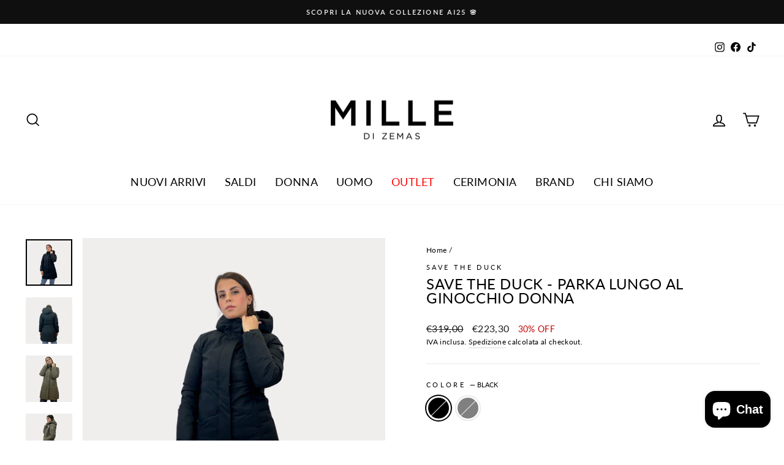

--- FILE ---
content_type: text/html; charset=utf-8
request_url: https://milledizemas.com/products/cappotto-donna-d45430-leyla-a22
body_size: 38850
content:
<!DOCTYPE html>
<html class="no-js" lang="it" dir="ltr">
<head>
<!-- Hotjar Tracking Code for Mille di Zemas -->
<script>
    (function(h,o,t,j,a,r){
        h.hj=h.hj||function(){(h.hj.q=h.hj.q||[]).push(arguments)};
        h._hjSettings={hjid:3554606,hjsv:6};
        a=o.getElementsByTagName('head')[0];
        r=o.createElement('script');r.async=1;
        r.src=t+h._hjSettings.hjid+j+h._hjSettings.hjsv;
        a.appendChild(r);
    })(window,document,'https://static.hotjar.com/c/hotjar-','.js?sv=');
</script>
  <!-- Google Tag Manager -->
  <script>(function(w,d,s,l,i){w[l]=w[l]||[];w[l].push({'gtm.start':
  new Date().getTime(),event:'gtm.js'});var f=d.getElementsByTagName(s)[0],
  j=d.createElement(s),dl=l!='dataLayer'?'&l='+l:'';j.async=true;j.src=
  'https://www.googletagmanager.com/gtm.js?id='+i+dl;f.parentNode.insertBefore(j,f);
  })(window,document,'script','dataLayer','GTM-TL56LCG');</script>
  <!-- End Google Tag Manager -->

  <!-- Google tag (gtag.js) -->
  <script async src="https://www.googletagmanager.com/gtag/js?id=AW-10872264840"></script>
  <script>
    window.dataLayer = window.dataLayer || [];
    function gtag(){dataLayer.push(arguments);}
    gtag('js', new Date());
  
    gtag('config', 'AW-10872264840');
  </script>

  <!-- Global site tag (gtag.js) - Google Analytics -->
  <script async src="https://www.googletagmanager.com/gtag/js?id=G-DJW731NVV3"></script>
  <script>
    window.dataLayer = window.dataLayer || [];
    function gtag(){dataLayer.push(arguments);}
    gtag('js', new Date());
  
    gtag('config', 'G-DJW731NVV3');
  </script>

  <!-- Paypal Banner 3 rate -->
  <script
  src="https://www.paypal.com/sdk/js?client-id=AUtPHLRPTCDmjPcaiMMYHBtyQOlIMRctx7oLPE8bMtjPyv2eu1xzUwYYpV5-yjfdIiAohXLaTeV2Vt2u&currency=EUR&components=messages"
  data-namespace="PayPalSDK">
  </script>
  <!-- Paypal -->

  <meta charset="utf-8">
  <meta http-equiv="X-UA-Compatible" content="IE=edge,chrome=1">
  <meta name="viewport" content="width=device-width,initial-scale=1">
  <meta name="theme-color" content="#000000">
  <link rel="canonical" href="https://milledizemas.com/products/cappotto-donna-d45430-leyla-a22">
  <link rel="preconnect" href="https://cdn.shopify.com">
  <link rel="preconnect" href="https://fonts.shopifycdn.com">
  <link rel="dns-prefetch" href="https://productreviews.shopifycdn.com">
  <link rel="dns-prefetch" href="https://ajax.googleapis.com">
  <link rel="dns-prefetch" href="https://maps.googleapis.com">
  <link rel="dns-prefetch" href="https://maps.gstatic.com"><link rel="shortcut icon" href="//milledizemas.com/cdn/shop/files/logo_zemas_32x32.png?v=1656328030" type="image/png" /><title>Giubbotto Donna lungo al ginocchio | Mille di Zemas
</title>
<meta name="description" content="Vieni a scoprire il Giubbotto Save The Duck Lungo al Ginocchio su Mille di Zemas. Approfitta del pagamento in tre rate con klarna e PayPal per i tuoi acquisti online"><meta property="og:site_name" content="Mille di Zemas">
  <meta property="og:url" content="https://milledizemas.com/products/cappotto-donna-d45430-leyla-a22">
  <meta property="og:title" content="SAVE THE DUCK - PARKA LUNGO AL GINOCCHIO DONNA">
  <meta property="og:type" content="product">
  <meta property="og:description" content="Vieni a scoprire il Giubbotto Save The Duck Lungo al Ginocchio su Mille di Zemas. Approfitta del pagamento in tre rate con klarna e PayPal per i tuoi acquisti online"><meta property="og:image" content="http://milledizemas.com/cdn/shop/products/Giubbotto-donna-nero-Savetheduck_1.jpg?v=1662127608">
    <meta property="og:image:secure_url" content="https://milledizemas.com/cdn/shop/products/Giubbotto-donna-nero-Savetheduck_1.jpg?v=1662127608">
    <meta property="og:image:width" content="2048">
    <meta property="og:image:height" content="2048"><meta name="twitter:site" content="@">
  <meta name="twitter:card" content="summary_large_image">
  <meta name="twitter:title" content="SAVE THE DUCK - PARKA LUNGO AL GINOCCHIO DONNA">
  <meta name="twitter:description" content="Vieni a scoprire il Giubbotto Save The Duck Lungo al Ginocchio su Mille di Zemas. Approfitta del pagamento in tre rate con klarna e PayPal per i tuoi acquisti online">
<style data-shopify>@font-face {
  font-family: Lato;
  font-weight: 400;
  font-style: normal;
  font-display: swap;
  src: url("//milledizemas.com/cdn/fonts/lato/lato_n4.c3b93d431f0091c8be23185e15c9d1fee1e971c5.woff2") format("woff2"),
       url("//milledizemas.com/cdn/fonts/lato/lato_n4.d5c00c781efb195594fd2fd4ad04f7882949e327.woff") format("woff");
}

  @font-face {
  font-family: Lato;
  font-weight: 400;
  font-style: normal;
  font-display: swap;
  src: url("//milledizemas.com/cdn/fonts/lato/lato_n4.c3b93d431f0091c8be23185e15c9d1fee1e971c5.woff2") format("woff2"),
       url("//milledizemas.com/cdn/fonts/lato/lato_n4.d5c00c781efb195594fd2fd4ad04f7882949e327.woff") format("woff");
}


  @font-face {
  font-family: Lato;
  font-weight: 600;
  font-style: normal;
  font-display: swap;
  src: url("//milledizemas.com/cdn/fonts/lato/lato_n6.38d0e3b23b74a60f769c51d1df73fac96c580d59.woff2") format("woff2"),
       url("//milledizemas.com/cdn/fonts/lato/lato_n6.3365366161bdcc36a3f97cfbb23954d8c4bf4079.woff") format("woff");
}

  @font-face {
  font-family: Lato;
  font-weight: 400;
  font-style: italic;
  font-display: swap;
  src: url("//milledizemas.com/cdn/fonts/lato/lato_i4.09c847adc47c2fefc3368f2e241a3712168bc4b6.woff2") format("woff2"),
       url("//milledizemas.com/cdn/fonts/lato/lato_i4.3c7d9eb6c1b0a2bf62d892c3ee4582b016d0f30c.woff") format("woff");
}

  @font-face {
  font-family: Lato;
  font-weight: 600;
  font-style: italic;
  font-display: swap;
  src: url("//milledizemas.com/cdn/fonts/lato/lato_i6.ab357ee5069e0603c2899b31e2b8ae84c4a42a48.woff2") format("woff2"),
       url("//milledizemas.com/cdn/fonts/lato/lato_i6.3164fed79d7d987c1390528781c7c2f59ac7a746.woff") format("woff");
}

</style><link href="//milledizemas.com/cdn/shop/t/12/assets/theme.css?v=158662526897271725691726000125" rel="stylesheet" type="text/css" media="all" />
<style data-shopify>:root {
    --typeHeaderPrimary: Lato;
    --typeHeaderFallback: sans-serif;
    --typeHeaderSize: 28px;
    --typeHeaderWeight: 400;
    --typeHeaderLineHeight: 1;
    --typeHeaderSpacing: 0.025em;

    --typeBasePrimary:Lato;
    --typeBaseFallback:sans-serif;
    --typeBaseSize: 14px;
    --typeBaseWeight: 400;
    --typeBaseSpacing: 0.025em;
    --typeBaseLineHeight: 1.6;

    --typeCollectionTitle: 22px;

    --iconWeight: 4px;
    --iconLinecaps: miter;

    
      --buttonRadius: 3px;
    

    --colorGridOverlayOpacity: 0.0;
  }

  .placeholder-content {
    background-image: linear-gradient(100deg, #e5e5e5 40%, #dddddd 63%, #e5e5e5 79%);
  }</style><script>
    document.documentElement.className = document.documentElement.className.replace('no-js', 'js');

    window.theme = window.theme || {};
    theme.routes = {
      home: "/",
      cart: "/cart.js",
      cartPage: "/cart",
      cartAdd: "/cart/add.js",
      cartChange: "/cart/change.js",
      search: "/search"
    };
    theme.strings = {
      soldOut: "Esaurito",
      unavailable: "Non disponibile",
      inStockLabel: "Disponibile",
      stockLabel: "[count] articoli rimasti",
      willNotShipUntil: "Pronto per la spedizione [date]",
      willBeInStockAfter: "Di nuovo disponibile [date]",
      waitingForStock: "Inventario in arrivo",
      savePrice: "[saved_amount] OFF",
      cartEmpty: "Il carrello è vuoto.",
      cartTermsConfirmation: "Devi accettare i termini e le condizioni di vendita per effettuare il check-out.",
      searchCollections: "Collezioni:",
      searchPages: "Pagine:",
      searchArticles: "Articoli:"
    };
    theme.settings = {
      dynamicVariantsEnable: true,
      cartType: "drawer",
      isCustomerTemplate: false,
      moneyFormat: "€{{amount_with_comma_separator}}",
      saveType: "percent",
      productImageSize: "square",
      productImageCover: true,
      predictiveSearch: true,
      predictiveSearchType: "product",
      quickView: true,
      themeName: 'Impulse',
      themeVersion: "5.5.1"
    };
  </script>

  <script>window.performance && window.performance.mark && window.performance.mark('shopify.content_for_header.start');</script><meta name="google-site-verification" content="pJBl2mhk9e0jjkMvPijCyuY-DRy-DDsVHfuoG-BpuPI">
<meta name="facebook-domain-verification" content="c7hrvsl35erap6a2uq4xh4lmwonwlv">
<meta name="facebook-domain-verification" content="6wx2m7ebfm6u0soue6ks3vnnpa7i1q">
<meta id="shopify-digital-wallet" name="shopify-digital-wallet" content="/57448136841/digital_wallets/dialog">
<meta name="shopify-checkout-api-token" content="65b75042664be5b0b445fb96e9cc081e">
<meta id="in-context-paypal-metadata" data-shop-id="57448136841" data-venmo-supported="false" data-environment="production" data-locale="it_IT" data-paypal-v4="true" data-currency="EUR">
<link rel="alternate" type="application/json+oembed" href="https://milledizemas.com/products/cappotto-donna-d45430-leyla-a22.oembed">
<script async="async" src="/checkouts/internal/preloads.js?locale=it-IT"></script>
<link rel="preconnect" href="https://shop.app" crossorigin="anonymous">
<script async="async" src="https://shop.app/checkouts/internal/preloads.js?locale=it-IT&shop_id=57448136841" crossorigin="anonymous"></script>
<script id="apple-pay-shop-capabilities" type="application/json">{"shopId":57448136841,"countryCode":"IT","currencyCode":"EUR","merchantCapabilities":["supports3DS"],"merchantId":"gid:\/\/shopify\/Shop\/57448136841","merchantName":"Mille di Zemas","requiredBillingContactFields":["postalAddress","email","phone"],"requiredShippingContactFields":["postalAddress","email","phone"],"shippingType":"shipping","supportedNetworks":["visa","maestro","masterCard","amex"],"total":{"type":"pending","label":"Mille di Zemas","amount":"1.00"},"shopifyPaymentsEnabled":true,"supportsSubscriptions":true}</script>
<script id="shopify-features" type="application/json">{"accessToken":"65b75042664be5b0b445fb96e9cc081e","betas":["rich-media-storefront-analytics"],"domain":"milledizemas.com","predictiveSearch":true,"shopId":57448136841,"locale":"it"}</script>
<script>var Shopify = Shopify || {};
Shopify.shop = "milledizemas.myshopify.com";
Shopify.locale = "it";
Shopify.currency = {"active":"EUR","rate":"1.0"};
Shopify.country = "IT";
Shopify.theme = {"name":"tema Principale \/ Nuova Collezione","id":148906901849,"schema_name":"Impulse","schema_version":"5.5.1","theme_store_id":null,"role":"main"};
Shopify.theme.handle = "null";
Shopify.theme.style = {"id":null,"handle":null};
Shopify.cdnHost = "milledizemas.com/cdn";
Shopify.routes = Shopify.routes || {};
Shopify.routes.root = "/";</script>
<script type="module">!function(o){(o.Shopify=o.Shopify||{}).modules=!0}(window);</script>
<script>!function(o){function n(){var o=[];function n(){o.push(Array.prototype.slice.apply(arguments))}return n.q=o,n}var t=o.Shopify=o.Shopify||{};t.loadFeatures=n(),t.autoloadFeatures=n()}(window);</script>
<script>
  window.ShopifyPay = window.ShopifyPay || {};
  window.ShopifyPay.apiHost = "shop.app\/pay";
  window.ShopifyPay.redirectState = null;
</script>
<script id="shop-js-analytics" type="application/json">{"pageType":"product"}</script>
<script defer="defer" async type="module" src="//milledizemas.com/cdn/shopifycloud/shop-js/modules/v2/client.init-shop-cart-sync_DXGljDCh.it.esm.js"></script>
<script defer="defer" async type="module" src="//milledizemas.com/cdn/shopifycloud/shop-js/modules/v2/chunk.common_Dby6QE3M.esm.js"></script>
<script type="module">
  await import("//milledizemas.com/cdn/shopifycloud/shop-js/modules/v2/client.init-shop-cart-sync_DXGljDCh.it.esm.js");
await import("//milledizemas.com/cdn/shopifycloud/shop-js/modules/v2/chunk.common_Dby6QE3M.esm.js");

  window.Shopify.SignInWithShop?.initShopCartSync?.({"fedCMEnabled":true,"windoidEnabled":true});

</script>
<script>
  window.Shopify = window.Shopify || {};
  if (!window.Shopify.featureAssets) window.Shopify.featureAssets = {};
  window.Shopify.featureAssets['shop-js'] = {"shop-cart-sync":["modules/v2/client.shop-cart-sync_CuycFFQA.it.esm.js","modules/v2/chunk.common_Dby6QE3M.esm.js"],"init-fed-cm":["modules/v2/client.init-fed-cm_BNG5oyTN.it.esm.js","modules/v2/chunk.common_Dby6QE3M.esm.js"],"shop-button":["modules/v2/client.shop-button_CYDCs7np.it.esm.js","modules/v2/chunk.common_Dby6QE3M.esm.js"],"init-windoid":["modules/v2/client.init-windoid_CIyZw0nM.it.esm.js","modules/v2/chunk.common_Dby6QE3M.esm.js"],"shop-cash-offers":["modules/v2/client.shop-cash-offers_CcSAlF98.it.esm.js","modules/v2/chunk.common_Dby6QE3M.esm.js","modules/v2/chunk.modal_D1Buujso.esm.js"],"shop-toast-manager":["modules/v2/client.shop-toast-manager_BX7Boar6.it.esm.js","modules/v2/chunk.common_Dby6QE3M.esm.js"],"init-shop-email-lookup-coordinator":["modules/v2/client.init-shop-email-lookup-coordinator_9H--u2Oq.it.esm.js","modules/v2/chunk.common_Dby6QE3M.esm.js"],"pay-button":["modules/v2/client.pay-button_Dij3AEMZ.it.esm.js","modules/v2/chunk.common_Dby6QE3M.esm.js"],"avatar":["modules/v2/client.avatar_BTnouDA3.it.esm.js"],"init-shop-cart-sync":["modules/v2/client.init-shop-cart-sync_DXGljDCh.it.esm.js","modules/v2/chunk.common_Dby6QE3M.esm.js"],"shop-login-button":["modules/v2/client.shop-login-button_CQ3q_nN6.it.esm.js","modules/v2/chunk.common_Dby6QE3M.esm.js","modules/v2/chunk.modal_D1Buujso.esm.js"],"init-customer-accounts-sign-up":["modules/v2/client.init-customer-accounts-sign-up_BnxtNv5b.it.esm.js","modules/v2/client.shop-login-button_CQ3q_nN6.it.esm.js","modules/v2/chunk.common_Dby6QE3M.esm.js","modules/v2/chunk.modal_D1Buujso.esm.js"],"init-shop-for-new-customer-accounts":["modules/v2/client.init-shop-for-new-customer-accounts_CKlpbIAZ.it.esm.js","modules/v2/client.shop-login-button_CQ3q_nN6.it.esm.js","modules/v2/chunk.common_Dby6QE3M.esm.js","modules/v2/chunk.modal_D1Buujso.esm.js"],"init-customer-accounts":["modules/v2/client.init-customer-accounts_BatGhs6N.it.esm.js","modules/v2/client.shop-login-button_CQ3q_nN6.it.esm.js","modules/v2/chunk.common_Dby6QE3M.esm.js","modules/v2/chunk.modal_D1Buujso.esm.js"],"shop-follow-button":["modules/v2/client.shop-follow-button_Drfnypl_.it.esm.js","modules/v2/chunk.common_Dby6QE3M.esm.js","modules/v2/chunk.modal_D1Buujso.esm.js"],"lead-capture":["modules/v2/client.lead-capture_C77H9ivN.it.esm.js","modules/v2/chunk.common_Dby6QE3M.esm.js","modules/v2/chunk.modal_D1Buujso.esm.js"],"checkout-modal":["modules/v2/client.checkout-modal_B3EdBKL4.it.esm.js","modules/v2/chunk.common_Dby6QE3M.esm.js","modules/v2/chunk.modal_D1Buujso.esm.js"],"shop-login":["modules/v2/client.shop-login_CkabS-Xl.it.esm.js","modules/v2/chunk.common_Dby6QE3M.esm.js","modules/v2/chunk.modal_D1Buujso.esm.js"],"payment-terms":["modules/v2/client.payment-terms_BgXoyFHX.it.esm.js","modules/v2/chunk.common_Dby6QE3M.esm.js","modules/v2/chunk.modal_D1Buujso.esm.js"]};
</script>
<script>(function() {
  var isLoaded = false;
  function asyncLoad() {
    if (isLoaded) return;
    isLoaded = true;
    var urls = ["https:\/\/ecommplugins-scripts.trustpilot.com\/v2.1\/js\/header.min.js?settings=eyJrZXkiOiI5aWJ2UkNuQ2ZxbWZwZmZ0IiwicyI6InNrdSJ9\u0026shop=milledizemas.myshopify.com","https:\/\/ecommplugins-trustboxsettings.trustpilot.com\/milledizemas.myshopify.com.js?settings=1664980220089\u0026shop=milledizemas.myshopify.com","https:\/\/widget.trustpilot.com\/bootstrap\/v5\/tp.widget.sync.bootstrap.min.js?shop=milledizemas.myshopify.com","https:\/\/plugin.brevo.com\/integrations\/api\/automation\/script?user_connection_id=642d7980773b94595a2ee648\u0026ma-key=61o7ylbncnjb7djkdyn21trn\u0026shop=milledizemas.myshopify.com","https:\/\/plugin.brevo.com\/integrations\/api\/sy\/cart_tracking\/script?ma-key=61o7ylbncnjb7djkdyn21trn\u0026user_connection_id=642d7980773b94595a2ee648\u0026shop=milledizemas.myshopify.com","https:\/\/cdn.nfcube.com\/instafeed-9763d9d57dbdd50eb07398dedb26ff9b.js?shop=milledizemas.myshopify.com","https:\/\/s3.eu-west-1.amazonaws.com\/production-klarna-il-shopify-osm\/a6c5e37d3b587ca7438f15aa90b429b47085a035\/milledizemas.myshopify.com-1708622195048.js?shop=milledizemas.myshopify.com"];
    for (var i = 0; i < urls.length; i++) {
      var s = document.createElement('script');
      s.type = 'text/javascript';
      s.async = true;
      s.src = urls[i];
      var x = document.getElementsByTagName('script')[0];
      x.parentNode.insertBefore(s, x);
    }
  };
  if(window.attachEvent) {
    window.attachEvent('onload', asyncLoad);
  } else {
    window.addEventListener('load', asyncLoad, false);
  }
})();</script>
<script id="__st">var __st={"a":57448136841,"offset":3600,"reqid":"b443e898-9152-4d43-a475-62bc97bef382-1768991137","pageurl":"milledizemas.com\/products\/cappotto-donna-d45430-leyla-a22","u":"5e151300b0f0","p":"product","rtyp":"product","rid":6955665227913};</script>
<script>window.ShopifyPaypalV4VisibilityTracking = true;</script>
<script id="captcha-bootstrap">!function(){'use strict';const t='contact',e='account',n='new_comment',o=[[t,t],['blogs',n],['comments',n],[t,'customer']],c=[[e,'customer_login'],[e,'guest_login'],[e,'recover_customer_password'],[e,'create_customer']],r=t=>t.map((([t,e])=>`form[action*='/${t}']:not([data-nocaptcha='true']) input[name='form_type'][value='${e}']`)).join(','),a=t=>()=>t?[...document.querySelectorAll(t)].map((t=>t.form)):[];function s(){const t=[...o],e=r(t);return a(e)}const i='password',u='form_key',d=['recaptcha-v3-token','g-recaptcha-response','h-captcha-response',i],f=()=>{try{return window.sessionStorage}catch{return}},m='__shopify_v',_=t=>t.elements[u];function p(t,e,n=!1){try{const o=window.sessionStorage,c=JSON.parse(o.getItem(e)),{data:r}=function(t){const{data:e,action:n}=t;return t[m]||n?{data:e,action:n}:{data:t,action:n}}(c);for(const[e,n]of Object.entries(r))t.elements[e]&&(t.elements[e].value=n);n&&o.removeItem(e)}catch(o){console.error('form repopulation failed',{error:o})}}const l='form_type',E='cptcha';function T(t){t.dataset[E]=!0}const w=window,h=w.document,L='Shopify',v='ce_forms',y='captcha';let A=!1;((t,e)=>{const n=(g='f06e6c50-85a8-45c8-87d0-21a2b65856fe',I='https://cdn.shopify.com/shopifycloud/storefront-forms-hcaptcha/ce_storefront_forms_captcha_hcaptcha.v1.5.2.iife.js',D={infoText:'Protetto da hCaptcha',privacyText:'Privacy',termsText:'Termini'},(t,e,n)=>{const o=w[L][v],c=o.bindForm;if(c)return c(t,g,e,D).then(n);var r;o.q.push([[t,g,e,D],n]),r=I,A||(h.body.append(Object.assign(h.createElement('script'),{id:'captcha-provider',async:!0,src:r})),A=!0)});var g,I,D;w[L]=w[L]||{},w[L][v]=w[L][v]||{},w[L][v].q=[],w[L][y]=w[L][y]||{},w[L][y].protect=function(t,e){n(t,void 0,e),T(t)},Object.freeze(w[L][y]),function(t,e,n,w,h,L){const[v,y,A,g]=function(t,e,n){const i=e?o:[],u=t?c:[],d=[...i,...u],f=r(d),m=r(i),_=r(d.filter((([t,e])=>n.includes(e))));return[a(f),a(m),a(_),s()]}(w,h,L),I=t=>{const e=t.target;return e instanceof HTMLFormElement?e:e&&e.form},D=t=>v().includes(t);t.addEventListener('submit',(t=>{const e=I(t);if(!e)return;const n=D(e)&&!e.dataset.hcaptchaBound&&!e.dataset.recaptchaBound,o=_(e),c=g().includes(e)&&(!o||!o.value);(n||c)&&t.preventDefault(),c&&!n&&(function(t){try{if(!f())return;!function(t){const e=f();if(!e)return;const n=_(t);if(!n)return;const o=n.value;o&&e.removeItem(o)}(t);const e=Array.from(Array(32),(()=>Math.random().toString(36)[2])).join('');!function(t,e){_(t)||t.append(Object.assign(document.createElement('input'),{type:'hidden',name:u})),t.elements[u].value=e}(t,e),function(t,e){const n=f();if(!n)return;const o=[...t.querySelectorAll(`input[type='${i}']`)].map((({name:t})=>t)),c=[...d,...o],r={};for(const[a,s]of new FormData(t).entries())c.includes(a)||(r[a]=s);n.setItem(e,JSON.stringify({[m]:1,action:t.action,data:r}))}(t,e)}catch(e){console.error('failed to persist form',e)}}(e),e.submit())}));const S=(t,e)=>{t&&!t.dataset[E]&&(n(t,e.some((e=>e===t))),T(t))};for(const o of['focusin','change'])t.addEventListener(o,(t=>{const e=I(t);D(e)&&S(e,y())}));const B=e.get('form_key'),M=e.get(l),P=B&&M;t.addEventListener('DOMContentLoaded',(()=>{const t=y();if(P)for(const e of t)e.elements[l].value===M&&p(e,B);[...new Set([...A(),...v().filter((t=>'true'===t.dataset.shopifyCaptcha))])].forEach((e=>S(e,t)))}))}(h,new URLSearchParams(w.location.search),n,t,e,['guest_login'])})(!0,!0)}();</script>
<script integrity="sha256-4kQ18oKyAcykRKYeNunJcIwy7WH5gtpwJnB7kiuLZ1E=" data-source-attribution="shopify.loadfeatures" defer="defer" src="//milledizemas.com/cdn/shopifycloud/storefront/assets/storefront/load_feature-a0a9edcb.js" crossorigin="anonymous"></script>
<script crossorigin="anonymous" defer="defer" src="//milledizemas.com/cdn/shopifycloud/storefront/assets/shopify_pay/storefront-65b4c6d7.js?v=20250812"></script>
<script data-source-attribution="shopify.dynamic_checkout.dynamic.init">var Shopify=Shopify||{};Shopify.PaymentButton=Shopify.PaymentButton||{isStorefrontPortableWallets:!0,init:function(){window.Shopify.PaymentButton.init=function(){};var t=document.createElement("script");t.src="https://milledizemas.com/cdn/shopifycloud/portable-wallets/latest/portable-wallets.it.js",t.type="module",document.head.appendChild(t)}};
</script>
<script data-source-attribution="shopify.dynamic_checkout.buyer_consent">
  function portableWalletsHideBuyerConsent(e){var t=document.getElementById("shopify-buyer-consent"),n=document.getElementById("shopify-subscription-policy-button");t&&n&&(t.classList.add("hidden"),t.setAttribute("aria-hidden","true"),n.removeEventListener("click",e))}function portableWalletsShowBuyerConsent(e){var t=document.getElementById("shopify-buyer-consent"),n=document.getElementById("shopify-subscription-policy-button");t&&n&&(t.classList.remove("hidden"),t.removeAttribute("aria-hidden"),n.addEventListener("click",e))}window.Shopify?.PaymentButton&&(window.Shopify.PaymentButton.hideBuyerConsent=portableWalletsHideBuyerConsent,window.Shopify.PaymentButton.showBuyerConsent=portableWalletsShowBuyerConsent);
</script>
<script>
  function portableWalletsCleanup(e){e&&e.src&&console.error("Failed to load portable wallets script "+e.src);var t=document.querySelectorAll("shopify-accelerated-checkout .shopify-payment-button__skeleton, shopify-accelerated-checkout-cart .wallet-cart-button__skeleton"),e=document.getElementById("shopify-buyer-consent");for(let e=0;e<t.length;e++)t[e].remove();e&&e.remove()}function portableWalletsNotLoadedAsModule(e){e instanceof ErrorEvent&&"string"==typeof e.message&&e.message.includes("import.meta")&&"string"==typeof e.filename&&e.filename.includes("portable-wallets")&&(window.removeEventListener("error",portableWalletsNotLoadedAsModule),window.Shopify.PaymentButton.failedToLoad=e,"loading"===document.readyState?document.addEventListener("DOMContentLoaded",window.Shopify.PaymentButton.init):window.Shopify.PaymentButton.init())}window.addEventListener("error",portableWalletsNotLoadedAsModule);
</script>

<script type="module" src="https://milledizemas.com/cdn/shopifycloud/portable-wallets/latest/portable-wallets.it.js" onError="portableWalletsCleanup(this)" crossorigin="anonymous"></script>
<script nomodule>
  document.addEventListener("DOMContentLoaded", portableWalletsCleanup);
</script>

<link id="shopify-accelerated-checkout-styles" rel="stylesheet" media="screen" href="https://milledizemas.com/cdn/shopifycloud/portable-wallets/latest/accelerated-checkout-backwards-compat.css" crossorigin="anonymous">
<style id="shopify-accelerated-checkout-cart">
        #shopify-buyer-consent {
  margin-top: 1em;
  display: inline-block;
  width: 100%;
}

#shopify-buyer-consent.hidden {
  display: none;
}

#shopify-subscription-policy-button {
  background: none;
  border: none;
  padding: 0;
  text-decoration: underline;
  font-size: inherit;
  cursor: pointer;
}

#shopify-subscription-policy-button::before {
  box-shadow: none;
}

      </style>

<script>window.performance && window.performance.mark && window.performance.mark('shopify.content_for_header.end');</script>

  <script src="//milledizemas.com/cdn/shop/t/12/assets/vendor-scripts-v11.js" defer="defer"></script><script src="//milledizemas.com/cdn/shop/t/12/assets/theme.js?v=73919090392639134601682686812" defer="defer"></script><!-- Iubenda Cookie Banner -->
  <script type="text/javascript">
	var _iub = _iub || [];
	_iub.csConfiguration = {
		"consentOnContinuedBrowsing":false,
		"cookiePolicyInOtherWindow":true,
		"floatingPreferencesButtonDisplay":"bottom-left",
		"invalidateConsentWithoutLog":true,
		"perPurposeConsent":true,
		"siteId":2707561,
		"whitelabel":false,
		"cookiePolicyId":96592600,
		"lang":"it",
		"cookiePolicyUrl":"https://milledizemas.com/pages/cookie-policy",
		"banner":{ "acceptButtonCaptionColor":"#FFFFFF","acceptButtonColor":"#0073CE","acceptButtonDisplay":true,"backgroundColor":"#FFFFFF","brandBackgroundColor":"#FFFFFF","brandTextColor":"#000000","closeButtonRejects":true,"customizeButtonCaptionColor":"#4D4D4D","customizeButtonColor":"#DADADA","customizeButtonDisplay":true,"explicitWithdrawal":true,"listPurposes":true,"position":"float-bottom-center","textColor":"#000000" }
	};
	<!-- codice per Shopify (1 di 2) -->
	var onPreferenceFirstExpressedCallback = function(consent) {
		if (true == _iub.csConfiguration.perPurposeConsent) {
			consent.consent = Object.keys(consent.purposes).every(function(k) {
				return consent.purposes[k]
			});
		}
		window.Shopify.customerPrivacy.setTrackingConsent(consent.consent, function() {});
	}
	if (typeof _iub.csConfiguration.callback === 'object') {
		_iub.csConfiguration.callback.onPreferenceFirstExpressed = onPreferenceFirstExpressedCallback;
	} else {
		_iub.csConfiguration.callback = {
			onPreferenceFirstExpressed: onPreferenceFirstExpressedCallback
		};
	}
</script>
<script type="text/javascript" src="//cdn.iubenda.com/cs/iubenda_cs.js" charset="UTF-8" async></script>
<!-- codice per Shopify (2 di 2) - Tracking API -->
<script type="text/javascript">
	window.Shopify.loadFeatures([{
			name: 'consent-tracking-api',
			version: '0.1',
	},],
	function(error) {
		if (error) {
			throw error;
		}
	});
</script>
  
  <!-- Global site tag (gtag.js) - Google Analytics -->
  <script async src="https://www.googletagmanager.com/gtag/js?id=G-DJW731NVV3"></script>
  <script>
    window.dataLayer = window.dataLayer || [];
    function gtag(){dataLayer.push(arguments);}
    gtag('js', new Date());

    gtag('config', 'G-DJW731NVV3');
  </script>

  <!-- Google Tag Manager -->
<script>(function(w,d,s,l,i){w[l]=w[l]||[];w[l].push({'gtm.start':
new Date().getTime(),event:'gtm.js'});var f=d.getElementsByTagName(s)[0],
j=d.createElement(s),dl=l!='dataLayer'?'&l='+l:'';j.async=true;j.src=
'https://www.googletagmanager.com/gtm.js?id='+i+dl;f.parentNode.insertBefore(j,f);
})(window,document,'script','dataLayer','GTM-TL56LCG');</script>
<!-- End Google Tag Manager -->





<script type="text/javascript">
window.dataLayer = window.dataLayer || [];

window.appStart = function(){
  window.productPageHandle = function(){

    var productName = "SAVE THE DUCK - PARKA LUNGO AL GINOCCHIO DONNA";
    var productId = "6955665227913";
    var productPrice = "159,50";
    var productBrand = "Save The Duck";
    var productCollection = "Nuovi Arrivi";
    var productType = "CAPPOTTO";
    var productSku = "D45430 LEYLA 10000_BLACK_2";
    var productVariantId = "47601170514265";
    var productVariantTitle = "BLACK / 2";

    window.dataLayer.push({
      event: "analyzify_productDetail",
      productId: productId,
      productName: productName,
      productPrice: productPrice,
      productBrand: productBrand,
      productCategory: productCollection,
      productType: productType,
      productSku: productSku,
      productVariantId: productVariantId,
      productVariantTitle: productVariantTitle,
      currency: "EUR",
    });
  };

  window.allPageHandle = function(){
    window.dataLayer.push({
      event: "ga4kit_info",
      contentGroup: "product",
      
        userType: "visitor",
      
    });
  };
  allPageHandle();
      
  
    productPageHandle();
  

}
appStart();
</script>




<script src="https://cdn.shopify.com/extensions/e8878072-2f6b-4e89-8082-94b04320908d/inbox-1254/assets/inbox-chat-loader.js" type="text/javascript" defer="defer"></script>
<link href="https://monorail-edge.shopifysvc.com" rel="dns-prefetch">
<script>(function(){if ("sendBeacon" in navigator && "performance" in window) {try {var session_token_from_headers = performance.getEntriesByType('navigation')[0].serverTiming.find(x => x.name == '_s').description;} catch {var session_token_from_headers = undefined;}var session_cookie_matches = document.cookie.match(/_shopify_s=([^;]*)/);var session_token_from_cookie = session_cookie_matches && session_cookie_matches.length === 2 ? session_cookie_matches[1] : "";var session_token = session_token_from_headers || session_token_from_cookie || "";function handle_abandonment_event(e) {var entries = performance.getEntries().filter(function(entry) {return /monorail-edge.shopifysvc.com/.test(entry.name);});if (!window.abandonment_tracked && entries.length === 0) {window.abandonment_tracked = true;var currentMs = Date.now();var navigation_start = performance.timing.navigationStart;var payload = {shop_id: 57448136841,url: window.location.href,navigation_start,duration: currentMs - navigation_start,session_token,page_type: "product"};window.navigator.sendBeacon("https://monorail-edge.shopifysvc.com/v1/produce", JSON.stringify({schema_id: "online_store_buyer_site_abandonment/1.1",payload: payload,metadata: {event_created_at_ms: currentMs,event_sent_at_ms: currentMs}}));}}window.addEventListener('pagehide', handle_abandonment_event);}}());</script>
<script id="web-pixels-manager-setup">(function e(e,d,r,n,o){if(void 0===o&&(o={}),!Boolean(null===(a=null===(i=window.Shopify)||void 0===i?void 0:i.analytics)||void 0===a?void 0:a.replayQueue)){var i,a;window.Shopify=window.Shopify||{};var t=window.Shopify;t.analytics=t.analytics||{};var s=t.analytics;s.replayQueue=[],s.publish=function(e,d,r){return s.replayQueue.push([e,d,r]),!0};try{self.performance.mark("wpm:start")}catch(e){}var l=function(){var e={modern:/Edge?\/(1{2}[4-9]|1[2-9]\d|[2-9]\d{2}|\d{4,})\.\d+(\.\d+|)|Firefox\/(1{2}[4-9]|1[2-9]\d|[2-9]\d{2}|\d{4,})\.\d+(\.\d+|)|Chrom(ium|e)\/(9{2}|\d{3,})\.\d+(\.\d+|)|(Maci|X1{2}).+ Version\/(15\.\d+|(1[6-9]|[2-9]\d|\d{3,})\.\d+)([,.]\d+|)( \(\w+\)|)( Mobile\/\w+|) Safari\/|Chrome.+OPR\/(9{2}|\d{3,})\.\d+\.\d+|(CPU[ +]OS|iPhone[ +]OS|CPU[ +]iPhone|CPU IPhone OS|CPU iPad OS)[ +]+(15[._]\d+|(1[6-9]|[2-9]\d|\d{3,})[._]\d+)([._]\d+|)|Android:?[ /-](13[3-9]|1[4-9]\d|[2-9]\d{2}|\d{4,})(\.\d+|)(\.\d+|)|Android.+Firefox\/(13[5-9]|1[4-9]\d|[2-9]\d{2}|\d{4,})\.\d+(\.\d+|)|Android.+Chrom(ium|e)\/(13[3-9]|1[4-9]\d|[2-9]\d{2}|\d{4,})\.\d+(\.\d+|)|SamsungBrowser\/([2-9]\d|\d{3,})\.\d+/,legacy:/Edge?\/(1[6-9]|[2-9]\d|\d{3,})\.\d+(\.\d+|)|Firefox\/(5[4-9]|[6-9]\d|\d{3,})\.\d+(\.\d+|)|Chrom(ium|e)\/(5[1-9]|[6-9]\d|\d{3,})\.\d+(\.\d+|)([\d.]+$|.*Safari\/(?![\d.]+ Edge\/[\d.]+$))|(Maci|X1{2}).+ Version\/(10\.\d+|(1[1-9]|[2-9]\d|\d{3,})\.\d+)([,.]\d+|)( \(\w+\)|)( Mobile\/\w+|) Safari\/|Chrome.+OPR\/(3[89]|[4-9]\d|\d{3,})\.\d+\.\d+|(CPU[ +]OS|iPhone[ +]OS|CPU[ +]iPhone|CPU IPhone OS|CPU iPad OS)[ +]+(10[._]\d+|(1[1-9]|[2-9]\d|\d{3,})[._]\d+)([._]\d+|)|Android:?[ /-](13[3-9]|1[4-9]\d|[2-9]\d{2}|\d{4,})(\.\d+|)(\.\d+|)|Mobile Safari.+OPR\/([89]\d|\d{3,})\.\d+\.\d+|Android.+Firefox\/(13[5-9]|1[4-9]\d|[2-9]\d{2}|\d{4,})\.\d+(\.\d+|)|Android.+Chrom(ium|e)\/(13[3-9]|1[4-9]\d|[2-9]\d{2}|\d{4,})\.\d+(\.\d+|)|Android.+(UC? ?Browser|UCWEB|U3)[ /]?(15\.([5-9]|\d{2,})|(1[6-9]|[2-9]\d|\d{3,})\.\d+)\.\d+|SamsungBrowser\/(5\.\d+|([6-9]|\d{2,})\.\d+)|Android.+MQ{2}Browser\/(14(\.(9|\d{2,})|)|(1[5-9]|[2-9]\d|\d{3,})(\.\d+|))(\.\d+|)|K[Aa][Ii]OS\/(3\.\d+|([4-9]|\d{2,})\.\d+)(\.\d+|)/},d=e.modern,r=e.legacy,n=navigator.userAgent;return n.match(d)?"modern":n.match(r)?"legacy":"unknown"}(),u="modern"===l?"modern":"legacy",c=(null!=n?n:{modern:"",legacy:""})[u],f=function(e){return[e.baseUrl,"/wpm","/b",e.hashVersion,"modern"===e.buildTarget?"m":"l",".js"].join("")}({baseUrl:d,hashVersion:r,buildTarget:u}),m=function(e){var d=e.version,r=e.bundleTarget,n=e.surface,o=e.pageUrl,i=e.monorailEndpoint;return{emit:function(e){var a=e.status,t=e.errorMsg,s=(new Date).getTime(),l=JSON.stringify({metadata:{event_sent_at_ms:s},events:[{schema_id:"web_pixels_manager_load/3.1",payload:{version:d,bundle_target:r,page_url:o,status:a,surface:n,error_msg:t},metadata:{event_created_at_ms:s}}]});if(!i)return console&&console.warn&&console.warn("[Web Pixels Manager] No Monorail endpoint provided, skipping logging."),!1;try{return self.navigator.sendBeacon.bind(self.navigator)(i,l)}catch(e){}var u=new XMLHttpRequest;try{return u.open("POST",i,!0),u.setRequestHeader("Content-Type","text/plain"),u.send(l),!0}catch(e){return console&&console.warn&&console.warn("[Web Pixels Manager] Got an unhandled error while logging to Monorail."),!1}}}}({version:r,bundleTarget:l,surface:e.surface,pageUrl:self.location.href,monorailEndpoint:e.monorailEndpoint});try{o.browserTarget=l,function(e){var d=e.src,r=e.async,n=void 0===r||r,o=e.onload,i=e.onerror,a=e.sri,t=e.scriptDataAttributes,s=void 0===t?{}:t,l=document.createElement("script"),u=document.querySelector("head"),c=document.querySelector("body");if(l.async=n,l.src=d,a&&(l.integrity=a,l.crossOrigin="anonymous"),s)for(var f in s)if(Object.prototype.hasOwnProperty.call(s,f))try{l.dataset[f]=s[f]}catch(e){}if(o&&l.addEventListener("load",o),i&&l.addEventListener("error",i),u)u.appendChild(l);else{if(!c)throw new Error("Did not find a head or body element to append the script");c.appendChild(l)}}({src:f,async:!0,onload:function(){if(!function(){var e,d;return Boolean(null===(d=null===(e=window.Shopify)||void 0===e?void 0:e.analytics)||void 0===d?void 0:d.initialized)}()){var d=window.webPixelsManager.init(e)||void 0;if(d){var r=window.Shopify.analytics;r.replayQueue.forEach((function(e){var r=e[0],n=e[1],o=e[2];d.publishCustomEvent(r,n,o)})),r.replayQueue=[],r.publish=d.publishCustomEvent,r.visitor=d.visitor,r.initialized=!0}}},onerror:function(){return m.emit({status:"failed",errorMsg:"".concat(f," has failed to load")})},sri:function(e){var d=/^sha384-[A-Za-z0-9+/=]+$/;return"string"==typeof e&&d.test(e)}(c)?c:"",scriptDataAttributes:o}),m.emit({status:"loading"})}catch(e){m.emit({status:"failed",errorMsg:(null==e?void 0:e.message)||"Unknown error"})}}})({shopId: 57448136841,storefrontBaseUrl: "https://milledizemas.com",extensionsBaseUrl: "https://extensions.shopifycdn.com/cdn/shopifycloud/web-pixels-manager",monorailEndpoint: "https://monorail-edge.shopifysvc.com/unstable/produce_batch",surface: "storefront-renderer",enabledBetaFlags: ["2dca8a86"],webPixelsConfigList: [{"id":"963838297","configuration":"{\"config\":\"{\\\"pixel_id\\\":\\\"AW-10872264840\\\",\\\"target_country\\\":\\\"IT\\\",\\\"gtag_events\\\":[{\\\"type\\\":\\\"search\\\",\\\"action_label\\\":\\\"AW-10872264840\\\/e-W_CMKk6M0DEIixpsAo\\\"},{\\\"type\\\":\\\"begin_checkout\\\",\\\"action_label\\\":\\\"AW-10872264840\\\/xHmGCL-k6M0DEIixpsAo\\\"},{\\\"type\\\":\\\"view_item\\\",\\\"action_label\\\":[\\\"AW-10872264840\\\/EWNACLmk6M0DEIixpsAo\\\",\\\"MC-Z8JQ54MPQG\\\"]},{\\\"type\\\":\\\"purchase\\\",\\\"action_label\\\":[\\\"AW-10872264840\\\/CHrZCLak6M0DEIixpsAo\\\",\\\"MC-Z8JQ54MPQG\\\"]},{\\\"type\\\":\\\"page_view\\\",\\\"action_label\\\":[\\\"AW-10872264840\\\/4NWrCLOk6M0DEIixpsAo\\\",\\\"MC-Z8JQ54MPQG\\\"]},{\\\"type\\\":\\\"add_payment_info\\\",\\\"action_label\\\":\\\"AW-10872264840\\\/5R7jCMWk6M0DEIixpsAo\\\"},{\\\"type\\\":\\\"add_to_cart\\\",\\\"action_label\\\":\\\"AW-10872264840\\\/9XOOCLyk6M0DEIixpsAo\\\"}],\\\"enable_monitoring_mode\\\":false}\"}","eventPayloadVersion":"v1","runtimeContext":"OPEN","scriptVersion":"b2a88bafab3e21179ed38636efcd8a93","type":"APP","apiClientId":1780363,"privacyPurposes":[],"dataSharingAdjustments":{"protectedCustomerApprovalScopes":["read_customer_address","read_customer_email","read_customer_name","read_customer_personal_data","read_customer_phone"]}},{"id":"387711321","configuration":"{\"pixel_id\":\"588893149243493\",\"pixel_type\":\"facebook_pixel\",\"metaapp_system_user_token\":\"-\"}","eventPayloadVersion":"v1","runtimeContext":"OPEN","scriptVersion":"ca16bc87fe92b6042fbaa3acc2fbdaa6","type":"APP","apiClientId":2329312,"privacyPurposes":["ANALYTICS","MARKETING","SALE_OF_DATA"],"dataSharingAdjustments":{"protectedCustomerApprovalScopes":["read_customer_address","read_customer_email","read_customer_name","read_customer_personal_data","read_customer_phone"]}},{"id":"shopify-app-pixel","configuration":"{}","eventPayloadVersion":"v1","runtimeContext":"STRICT","scriptVersion":"0450","apiClientId":"shopify-pixel","type":"APP","privacyPurposes":["ANALYTICS","MARKETING"]},{"id":"shopify-custom-pixel","eventPayloadVersion":"v1","runtimeContext":"LAX","scriptVersion":"0450","apiClientId":"shopify-pixel","type":"CUSTOM","privacyPurposes":["ANALYTICS","MARKETING"]}],isMerchantRequest: false,initData: {"shop":{"name":"Mille di Zemas","paymentSettings":{"currencyCode":"EUR"},"myshopifyDomain":"milledizemas.myshopify.com","countryCode":"IT","storefrontUrl":"https:\/\/milledizemas.com"},"customer":null,"cart":null,"checkout":null,"productVariants":[{"price":{"amount":223.3,"currencyCode":"EUR"},"product":{"title":"SAVE THE DUCK - PARKA LUNGO AL GINOCCHIO DONNA","vendor":"Save The Duck","id":"6955665227913","untranslatedTitle":"SAVE THE DUCK - PARKA LUNGO AL GINOCCHIO DONNA","url":"\/products\/cappotto-donna-d45430-leyla-a22","type":"CAPPOTTO"},"id":"47601170514265","image":{"src":"\/\/milledizemas.com\/cdn\/shop\/products\/Giubbotto-donna-nero-Savetheduck_1.jpg?v=1662127608"},"sku":"D45430 LEYLA 10000_BLACK_2","title":"BLACK \/ 2","untranslatedTitle":"BLACK \/ 2"},{"price":{"amount":223.3,"currencyCode":"EUR"},"product":{"title":"SAVE THE DUCK - PARKA LUNGO AL GINOCCHIO DONNA","vendor":"Save The Duck","id":"6955665227913","untranslatedTitle":"SAVE THE DUCK - PARKA LUNGO AL GINOCCHIO DONNA","url":"\/products\/cappotto-donna-d45430-leyla-a22","type":"CAPPOTTO"},"id":"47601170547033","image":{"src":"\/\/milledizemas.com\/cdn\/shop\/products\/Giubbotto-donna-nero-Savetheduck_1.jpg?v=1662127608"},"sku":"D45430 LEYLA 10000_BLACK_3","title":"BLACK \/ 3","untranslatedTitle":"BLACK \/ 3"},{"price":{"amount":223.3,"currencyCode":"EUR"},"product":{"title":"SAVE THE DUCK - PARKA LUNGO AL GINOCCHIO DONNA","vendor":"Save The Duck","id":"6955665227913","untranslatedTitle":"SAVE THE DUCK - PARKA LUNGO AL GINOCCHIO DONNA","url":"\/products\/cappotto-donna-d45430-leyla-a22","type":"CAPPOTTO"},"id":"47601170579801","image":{"src":"\/\/milledizemas.com\/cdn\/shop\/products\/Giubbotto-donna-nero-Savetheduck_1.jpg?v=1662127608"},"sku":"D45430 LEYLA 10000_BLACK_4","title":"BLACK \/ 4","untranslatedTitle":"BLACK \/ 4"},{"price":{"amount":223.3,"currencyCode":"EUR"},"product":{"title":"SAVE THE DUCK - PARKA LUNGO AL GINOCCHIO DONNA","vendor":"Save The Duck","id":"6955665227913","untranslatedTitle":"SAVE THE DUCK - PARKA LUNGO AL GINOCCHIO DONNA","url":"\/products\/cappotto-donna-d45430-leyla-a22","type":"CAPPOTTO"},"id":"47601170612569","image":{"src":"\/\/milledizemas.com\/cdn\/shop\/products\/Giubbotto-donna-nero-Savetheduck_1.jpg?v=1662127608"},"sku":"D45430 LEYLA 10000_BLACK_1","title":"BLACK \/ 1","untranslatedTitle":"BLACK \/ 1"},{"price":{"amount":223.3,"currencyCode":"EUR"},"product":{"title":"SAVE THE DUCK - PARKA LUNGO AL GINOCCHIO DONNA","vendor":"Save The Duck","id":"6955665227913","untranslatedTitle":"SAVE THE DUCK - PARKA LUNGO AL GINOCCHIO DONNA","url":"\/products\/cappotto-donna-d45430-leyla-a22","type":"CAPPOTTO"},"id":"47601170645337","image":{"src":"\/\/milledizemas.com\/cdn\/shop\/products\/Giubbotto-donna-nero-Savetheduck_1.jpg?v=1662127608"},"sku":"D45430 LEYLA 10000_BLACK_0","title":"BLACK \/ 0","untranslatedTitle":"BLACK \/ 0"},{"price":{"amount":159.5,"currencyCode":"EUR"},"product":{"title":"SAVE THE DUCK - PARKA LUNGO AL GINOCCHIO DONNA","vendor":"Save The Duck","id":"6955665227913","untranslatedTitle":"SAVE THE DUCK - PARKA LUNGO AL GINOCCHIO DONNA","url":"\/products\/cappotto-donna-d45430-leyla-a22","type":"CAPPOTTO"},"id":"47601170678105","image":{"src":"\/\/milledizemas.com\/cdn\/shop\/products\/Giubbotto-donna-nero-Savetheduck_1.jpg?v=1662127608"},"sku":"D45430 LEYLA 40023_GREY_3","title":"GREY \/ 3","untranslatedTitle":"GREY \/ 3"},{"price":{"amount":159.5,"currencyCode":"EUR"},"product":{"title":"SAVE THE DUCK - PARKA LUNGO AL GINOCCHIO DONNA","vendor":"Save The Duck","id":"6955665227913","untranslatedTitle":"SAVE THE DUCK - PARKA LUNGO AL GINOCCHIO DONNA","url":"\/products\/cappotto-donna-d45430-leyla-a22","type":"CAPPOTTO"},"id":"47601170710873","image":{"src":"\/\/milledizemas.com\/cdn\/shop\/products\/Senzatitffdolo-1_7bc4f232-afdd-4ccd-a3ab-bc12b596a7d6.jpg?v=1667231895"},"sku":"D45430 LEYLA 40023_GREY_4","title":"GREY \/ 4","untranslatedTitle":"GREY \/ 4"},{"price":{"amount":159.5,"currencyCode":"EUR"},"product":{"title":"SAVE THE DUCK - PARKA LUNGO AL GINOCCHIO DONNA","vendor":"Save The Duck","id":"6955665227913","untranslatedTitle":"SAVE THE DUCK - PARKA LUNGO AL GINOCCHIO DONNA","url":"\/products\/cappotto-donna-d45430-leyla-a22","type":"CAPPOTTO"},"id":"47601170743641","image":{"src":"\/\/milledizemas.com\/cdn\/shop\/products\/Senzatitffdolo-1_7bc4f232-afdd-4ccd-a3ab-bc12b596a7d6.jpg?v=1667231895"},"sku":"D45430 LEYLA 40023_GREY_2","title":"GREY \/ 2","untranslatedTitle":"GREY \/ 2"},{"price":{"amount":159.5,"currencyCode":"EUR"},"product":{"title":"SAVE THE DUCK - PARKA LUNGO AL GINOCCHIO DONNA","vendor":"Save The Duck","id":"6955665227913","untranslatedTitle":"SAVE THE DUCK - PARKA LUNGO AL GINOCCHIO DONNA","url":"\/products\/cappotto-donna-d45430-leyla-a22","type":"CAPPOTTO"},"id":"47601170776409","image":{"src":"\/\/milledizemas.com\/cdn\/shop\/products\/Senzatitffdolo-1_7bc4f232-afdd-4ccd-a3ab-bc12b596a7d6.jpg?v=1667231895"},"sku":"D45430 LEYLA 40023_GREY_1","title":"GREY \/ 1","untranslatedTitle":"GREY \/ 1"}],"purchasingCompany":null},},"https://milledizemas.com/cdn","fcfee988w5aeb613cpc8e4bc33m6693e112",{"modern":"","legacy":""},{"shopId":"57448136841","storefrontBaseUrl":"https:\/\/milledizemas.com","extensionBaseUrl":"https:\/\/extensions.shopifycdn.com\/cdn\/shopifycloud\/web-pixels-manager","surface":"storefront-renderer","enabledBetaFlags":"[\"2dca8a86\"]","isMerchantRequest":"false","hashVersion":"fcfee988w5aeb613cpc8e4bc33m6693e112","publish":"custom","events":"[[\"page_viewed\",{}],[\"product_viewed\",{\"productVariant\":{\"price\":{\"amount\":223.3,\"currencyCode\":\"EUR\"},\"product\":{\"title\":\"SAVE THE DUCK - PARKA LUNGO AL GINOCCHIO DONNA\",\"vendor\":\"Save The Duck\",\"id\":\"6955665227913\",\"untranslatedTitle\":\"SAVE THE DUCK - PARKA LUNGO AL GINOCCHIO DONNA\",\"url\":\"\/products\/cappotto-donna-d45430-leyla-a22\",\"type\":\"CAPPOTTO\"},\"id\":\"47601170514265\",\"image\":{\"src\":\"\/\/milledizemas.com\/cdn\/shop\/products\/Giubbotto-donna-nero-Savetheduck_1.jpg?v=1662127608\"},\"sku\":\"D45430 LEYLA 10000_BLACK_2\",\"title\":\"BLACK \/ 2\",\"untranslatedTitle\":\"BLACK \/ 2\"}}]]"});</script><script>
  window.ShopifyAnalytics = window.ShopifyAnalytics || {};
  window.ShopifyAnalytics.meta = window.ShopifyAnalytics.meta || {};
  window.ShopifyAnalytics.meta.currency = 'EUR';
  var meta = {"product":{"id":6955665227913,"gid":"gid:\/\/shopify\/Product\/6955665227913","vendor":"Save The Duck","type":"CAPPOTTO","handle":"cappotto-donna-d45430-leyla-a22","variants":[{"id":47601170514265,"price":22330,"name":"SAVE THE DUCK - PARKA LUNGO AL GINOCCHIO DONNA - BLACK \/ 2","public_title":"BLACK \/ 2","sku":"D45430 LEYLA 10000_BLACK_2"},{"id":47601170547033,"price":22330,"name":"SAVE THE DUCK - PARKA LUNGO AL GINOCCHIO DONNA - BLACK \/ 3","public_title":"BLACK \/ 3","sku":"D45430 LEYLA 10000_BLACK_3"},{"id":47601170579801,"price":22330,"name":"SAVE THE DUCK - PARKA LUNGO AL GINOCCHIO DONNA - BLACK \/ 4","public_title":"BLACK \/ 4","sku":"D45430 LEYLA 10000_BLACK_4"},{"id":47601170612569,"price":22330,"name":"SAVE THE DUCK - PARKA LUNGO AL GINOCCHIO DONNA - BLACK \/ 1","public_title":"BLACK \/ 1","sku":"D45430 LEYLA 10000_BLACK_1"},{"id":47601170645337,"price":22330,"name":"SAVE THE DUCK - PARKA LUNGO AL GINOCCHIO DONNA - BLACK \/ 0","public_title":"BLACK \/ 0","sku":"D45430 LEYLA 10000_BLACK_0"},{"id":47601170678105,"price":15950,"name":"SAVE THE DUCK - PARKA LUNGO AL GINOCCHIO DONNA - GREY \/ 3","public_title":"GREY \/ 3","sku":"D45430 LEYLA 40023_GREY_3"},{"id":47601170710873,"price":15950,"name":"SAVE THE DUCK - PARKA LUNGO AL GINOCCHIO DONNA - GREY \/ 4","public_title":"GREY \/ 4","sku":"D45430 LEYLA 40023_GREY_4"},{"id":47601170743641,"price":15950,"name":"SAVE THE DUCK - PARKA LUNGO AL GINOCCHIO DONNA - GREY \/ 2","public_title":"GREY \/ 2","sku":"D45430 LEYLA 40023_GREY_2"},{"id":47601170776409,"price":15950,"name":"SAVE THE DUCK - PARKA LUNGO AL GINOCCHIO DONNA - GREY \/ 1","public_title":"GREY \/ 1","sku":"D45430 LEYLA 40023_GREY_1"}],"remote":false},"page":{"pageType":"product","resourceType":"product","resourceId":6955665227913,"requestId":"b443e898-9152-4d43-a475-62bc97bef382-1768991137"}};
  for (var attr in meta) {
    window.ShopifyAnalytics.meta[attr] = meta[attr];
  }
</script>
<script class="analytics">
  (function () {
    var customDocumentWrite = function(content) {
      var jquery = null;

      if (window.jQuery) {
        jquery = window.jQuery;
      } else if (window.Checkout && window.Checkout.$) {
        jquery = window.Checkout.$;
      }

      if (jquery) {
        jquery('body').append(content);
      }
    };

    var hasLoggedConversion = function(token) {
      if (token) {
        return document.cookie.indexOf('loggedConversion=' + token) !== -1;
      }
      return false;
    }

    var setCookieIfConversion = function(token) {
      if (token) {
        var twoMonthsFromNow = new Date(Date.now());
        twoMonthsFromNow.setMonth(twoMonthsFromNow.getMonth() + 2);

        document.cookie = 'loggedConversion=' + token + '; expires=' + twoMonthsFromNow;
      }
    }

    var trekkie = window.ShopifyAnalytics.lib = window.trekkie = window.trekkie || [];
    if (trekkie.integrations) {
      return;
    }
    trekkie.methods = [
      'identify',
      'page',
      'ready',
      'track',
      'trackForm',
      'trackLink'
    ];
    trekkie.factory = function(method) {
      return function() {
        var args = Array.prototype.slice.call(arguments);
        args.unshift(method);
        trekkie.push(args);
        return trekkie;
      };
    };
    for (var i = 0; i < trekkie.methods.length; i++) {
      var key = trekkie.methods[i];
      trekkie[key] = trekkie.factory(key);
    }
    trekkie.load = function(config) {
      trekkie.config = config || {};
      trekkie.config.initialDocumentCookie = document.cookie;
      var first = document.getElementsByTagName('script')[0];
      var script = document.createElement('script');
      script.type = 'text/javascript';
      script.onerror = function(e) {
        var scriptFallback = document.createElement('script');
        scriptFallback.type = 'text/javascript';
        scriptFallback.onerror = function(error) {
                var Monorail = {
      produce: function produce(monorailDomain, schemaId, payload) {
        var currentMs = new Date().getTime();
        var event = {
          schema_id: schemaId,
          payload: payload,
          metadata: {
            event_created_at_ms: currentMs,
            event_sent_at_ms: currentMs
          }
        };
        return Monorail.sendRequest("https://" + monorailDomain + "/v1/produce", JSON.stringify(event));
      },
      sendRequest: function sendRequest(endpointUrl, payload) {
        // Try the sendBeacon API
        if (window && window.navigator && typeof window.navigator.sendBeacon === 'function' && typeof window.Blob === 'function' && !Monorail.isIos12()) {
          var blobData = new window.Blob([payload], {
            type: 'text/plain'
          });

          if (window.navigator.sendBeacon(endpointUrl, blobData)) {
            return true;
          } // sendBeacon was not successful

        } // XHR beacon

        var xhr = new XMLHttpRequest();

        try {
          xhr.open('POST', endpointUrl);
          xhr.setRequestHeader('Content-Type', 'text/plain');
          xhr.send(payload);
        } catch (e) {
          console.log(e);
        }

        return false;
      },
      isIos12: function isIos12() {
        return window.navigator.userAgent.lastIndexOf('iPhone; CPU iPhone OS 12_') !== -1 || window.navigator.userAgent.lastIndexOf('iPad; CPU OS 12_') !== -1;
      }
    };
    Monorail.produce('monorail-edge.shopifysvc.com',
      'trekkie_storefront_load_errors/1.1',
      {shop_id: 57448136841,
      theme_id: 148906901849,
      app_name: "storefront",
      context_url: window.location.href,
      source_url: "//milledizemas.com/cdn/s/trekkie.storefront.cd680fe47e6c39ca5d5df5f0a32d569bc48c0f27.min.js"});

        };
        scriptFallback.async = true;
        scriptFallback.src = '//milledizemas.com/cdn/s/trekkie.storefront.cd680fe47e6c39ca5d5df5f0a32d569bc48c0f27.min.js';
        first.parentNode.insertBefore(scriptFallback, first);
      };
      script.async = true;
      script.src = '//milledizemas.com/cdn/s/trekkie.storefront.cd680fe47e6c39ca5d5df5f0a32d569bc48c0f27.min.js';
      first.parentNode.insertBefore(script, first);
    };
    trekkie.load(
      {"Trekkie":{"appName":"storefront","development":false,"defaultAttributes":{"shopId":57448136841,"isMerchantRequest":null,"themeId":148906901849,"themeCityHash":"10968940200176382853","contentLanguage":"it","currency":"EUR","eventMetadataId":"99be4157-9102-4605-b70e-1b2c389bd640"},"isServerSideCookieWritingEnabled":true,"monorailRegion":"shop_domain","enabledBetaFlags":["65f19447"]},"Session Attribution":{},"S2S":{"facebookCapiEnabled":true,"source":"trekkie-storefront-renderer","apiClientId":580111}}
    );

    var loaded = false;
    trekkie.ready(function() {
      if (loaded) return;
      loaded = true;

      window.ShopifyAnalytics.lib = window.trekkie;

      var originalDocumentWrite = document.write;
      document.write = customDocumentWrite;
      try { window.ShopifyAnalytics.merchantGoogleAnalytics.call(this); } catch(error) {};
      document.write = originalDocumentWrite;

      window.ShopifyAnalytics.lib.page(null,{"pageType":"product","resourceType":"product","resourceId":6955665227913,"requestId":"b443e898-9152-4d43-a475-62bc97bef382-1768991137","shopifyEmitted":true});

      var match = window.location.pathname.match(/checkouts\/(.+)\/(thank_you|post_purchase)/)
      var token = match? match[1]: undefined;
      if (!hasLoggedConversion(token)) {
        setCookieIfConversion(token);
        window.ShopifyAnalytics.lib.track("Viewed Product",{"currency":"EUR","variantId":47601170514265,"productId":6955665227913,"productGid":"gid:\/\/shopify\/Product\/6955665227913","name":"SAVE THE DUCK - PARKA LUNGO AL GINOCCHIO DONNA - BLACK \/ 2","price":"223.30","sku":"D45430 LEYLA 10000_BLACK_2","brand":"Save The Duck","variant":"BLACK \/ 2","category":"CAPPOTTO","nonInteraction":true,"remote":false},undefined,undefined,{"shopifyEmitted":true});
      window.ShopifyAnalytics.lib.track("monorail:\/\/trekkie_storefront_viewed_product\/1.1",{"currency":"EUR","variantId":47601170514265,"productId":6955665227913,"productGid":"gid:\/\/shopify\/Product\/6955665227913","name":"SAVE THE DUCK - PARKA LUNGO AL GINOCCHIO DONNA - BLACK \/ 2","price":"223.30","sku":"D45430 LEYLA 10000_BLACK_2","brand":"Save The Duck","variant":"BLACK \/ 2","category":"CAPPOTTO","nonInteraction":true,"remote":false,"referer":"https:\/\/milledizemas.com\/products\/cappotto-donna-d45430-leyla-a22"});
      }
    });


        var eventsListenerScript = document.createElement('script');
        eventsListenerScript.async = true;
        eventsListenerScript.src = "//milledizemas.com/cdn/shopifycloud/storefront/assets/shop_events_listener-3da45d37.js";
        document.getElementsByTagName('head')[0].appendChild(eventsListenerScript);

})();</script>
<script
  defer
  src="https://milledizemas.com/cdn/shopifycloud/perf-kit/shopify-perf-kit-3.0.4.min.js"
  data-application="storefront-renderer"
  data-shop-id="57448136841"
  data-render-region="gcp-us-east1"
  data-page-type="product"
  data-theme-instance-id="148906901849"
  data-theme-name="Impulse"
  data-theme-version="5.5.1"
  data-monorail-region="shop_domain"
  data-resource-timing-sampling-rate="10"
  data-shs="true"
  data-shs-beacon="true"
  data-shs-export-with-fetch="true"
  data-shs-logs-sample-rate="1"
  data-shs-beacon-endpoint="https://milledizemas.com/api/collect"
></script>
</head>

<body class="template-product" data-center-text="false" data-button_style="round-slight" data-type_header_capitalize="true" data-type_headers_align_text="true" data-type_product_capitalize="true" data-swatch_style="round" >
<script>window.KlarnaThemeGlobals={}; window.KlarnaThemeGlobals.productVariants=[{"id":47601170514265,"title":"BLACK \/ 2","option1":"BLACK","option2":"2","option3":null,"sku":"D45430 LEYLA 10000_BLACK_2","requires_shipping":true,"taxable":true,"featured_image":null,"available":false,"name":"SAVE THE DUCK - PARKA LUNGO AL GINOCCHIO DONNA - BLACK \/ 2","public_title":"BLACK \/ 2","options":["BLACK","2"],"price":22330,"weight":0,"compare_at_price":31900,"inventory_management":"shopify","barcode":null,"requires_selling_plan":false,"selling_plan_allocations":[]},{"id":47601170547033,"title":"BLACK \/ 3","option1":"BLACK","option2":"3","option3":null,"sku":"D45430 LEYLA 10000_BLACK_3","requires_shipping":true,"taxable":true,"featured_image":null,"available":false,"name":"SAVE THE DUCK - PARKA LUNGO AL GINOCCHIO DONNA - BLACK \/ 3","public_title":"BLACK \/ 3","options":["BLACK","3"],"price":22330,"weight":0,"compare_at_price":31900,"inventory_management":"shopify","barcode":null,"requires_selling_plan":false,"selling_plan_allocations":[]},{"id":47601170579801,"title":"BLACK \/ 4","option1":"BLACK","option2":"4","option3":null,"sku":"D45430 LEYLA 10000_BLACK_4","requires_shipping":true,"taxable":true,"featured_image":null,"available":false,"name":"SAVE THE DUCK - PARKA LUNGO AL GINOCCHIO DONNA - BLACK \/ 4","public_title":"BLACK \/ 4","options":["BLACK","4"],"price":22330,"weight":0,"compare_at_price":31900,"inventory_management":"shopify","barcode":null,"requires_selling_plan":false,"selling_plan_allocations":[]},{"id":47601170612569,"title":"BLACK \/ 1","option1":"BLACK","option2":"1","option3":null,"sku":"D45430 LEYLA 10000_BLACK_1","requires_shipping":true,"taxable":true,"featured_image":null,"available":false,"name":"SAVE THE DUCK - PARKA LUNGO AL GINOCCHIO DONNA - BLACK \/ 1","public_title":"BLACK \/ 1","options":["BLACK","1"],"price":22330,"weight":0,"compare_at_price":31900,"inventory_management":"shopify","barcode":null,"requires_selling_plan":false,"selling_plan_allocations":[]},{"id":47601170645337,"title":"BLACK \/ 0","option1":"BLACK","option2":"0","option3":null,"sku":"D45430 LEYLA 10000_BLACK_0","requires_shipping":true,"taxable":true,"featured_image":null,"available":false,"name":"SAVE THE DUCK - PARKA LUNGO AL GINOCCHIO DONNA - BLACK \/ 0","public_title":"BLACK \/ 0","options":["BLACK","0"],"price":22330,"weight":0,"compare_at_price":31900,"inventory_management":"shopify","barcode":null,"requires_selling_plan":false,"selling_plan_allocations":[]},{"id":47601170678105,"title":"GREY \/ 3","option1":"GREY","option2":"3","option3":null,"sku":"D45430 LEYLA 40023_GREY_3","requires_shipping":true,"taxable":true,"featured_image":null,"available":false,"name":"SAVE THE DUCK - PARKA LUNGO AL GINOCCHIO DONNA - GREY \/ 3","public_title":"GREY \/ 3","options":["GREY","3"],"price":15950,"weight":0,"compare_at_price":31900,"inventory_management":"shopify","barcode":null,"requires_selling_plan":false,"selling_plan_allocations":[]},{"id":47601170710873,"title":"GREY \/ 4","option1":"GREY","option2":"4","option3":null,"sku":"D45430 LEYLA 40023_GREY_4","requires_shipping":true,"taxable":true,"featured_image":{"id":30519254089865,"product_id":6955665227913,"position":4,"created_at":"2022-10-31T16:58:14+01:00","updated_at":"2022-10-31T16:58:15+01:00","alt":null,"width":2048,"height":2048,"src":"\/\/milledizemas.com\/cdn\/shop\/products\/Senzatitffdolo-1_7bc4f232-afdd-4ccd-a3ab-bc12b596a7d6.jpg?v=1667231895","variant_ids":[47601170710873,47601170743641,47601170776409]},"available":false,"name":"SAVE THE DUCK - PARKA LUNGO AL GINOCCHIO DONNA - GREY \/ 4","public_title":"GREY \/ 4","options":["GREY","4"],"price":15950,"weight":0,"compare_at_price":31900,"inventory_management":"shopify","barcode":"","featured_media":{"alt":null,"id":22872844796041,"position":4,"preview_image":{"aspect_ratio":1.0,"height":2048,"width":2048,"src":"\/\/milledizemas.com\/cdn\/shop\/products\/Senzatitffdolo-1_7bc4f232-afdd-4ccd-a3ab-bc12b596a7d6.jpg?v=1667231895"}},"requires_selling_plan":false,"selling_plan_allocations":[]},{"id":47601170743641,"title":"GREY \/ 2","option1":"GREY","option2":"2","option3":null,"sku":"D45430 LEYLA 40023_GREY_2","requires_shipping":true,"taxable":true,"featured_image":{"id":30519254089865,"product_id":6955665227913,"position":4,"created_at":"2022-10-31T16:58:14+01:00","updated_at":"2022-10-31T16:58:15+01:00","alt":null,"width":2048,"height":2048,"src":"\/\/milledizemas.com\/cdn\/shop\/products\/Senzatitffdolo-1_7bc4f232-afdd-4ccd-a3ab-bc12b596a7d6.jpg?v=1667231895","variant_ids":[47601170710873,47601170743641,47601170776409]},"available":false,"name":"SAVE THE DUCK - PARKA LUNGO AL GINOCCHIO DONNA - GREY \/ 2","public_title":"GREY \/ 2","options":["GREY","2"],"price":15950,"weight":0,"compare_at_price":31900,"inventory_management":"shopify","barcode":null,"featured_media":{"alt":null,"id":22872844796041,"position":4,"preview_image":{"aspect_ratio":1.0,"height":2048,"width":2048,"src":"\/\/milledizemas.com\/cdn\/shop\/products\/Senzatitffdolo-1_7bc4f232-afdd-4ccd-a3ab-bc12b596a7d6.jpg?v=1667231895"}},"requires_selling_plan":false,"selling_plan_allocations":[]},{"id":47601170776409,"title":"GREY \/ 1","option1":"GREY","option2":"1","option3":null,"sku":"D45430 LEYLA 40023_GREY_1","requires_shipping":true,"taxable":true,"featured_image":{"id":30519254089865,"product_id":6955665227913,"position":4,"created_at":"2022-10-31T16:58:14+01:00","updated_at":"2022-10-31T16:58:15+01:00","alt":null,"width":2048,"height":2048,"src":"\/\/milledizemas.com\/cdn\/shop\/products\/Senzatitffdolo-1_7bc4f232-afdd-4ccd-a3ab-bc12b596a7d6.jpg?v=1667231895","variant_ids":[47601170710873,47601170743641,47601170776409]},"available":false,"name":"SAVE THE DUCK - PARKA LUNGO AL GINOCCHIO DONNA - GREY \/ 1","public_title":"GREY \/ 1","options":["GREY","1"],"price":15950,"weight":0,"compare_at_price":31900,"inventory_management":"shopify","barcode":null,"featured_media":{"alt":null,"id":22872844796041,"position":4,"preview_image":{"aspect_ratio":1.0,"height":2048,"width":2048,"src":"\/\/milledizemas.com\/cdn\/shop\/products\/Senzatitffdolo-1_7bc4f232-afdd-4ccd-a3ab-bc12b596a7d6.jpg?v=1667231895"}},"requires_selling_plan":false,"selling_plan_allocations":[]}];window.KlarnaThemeGlobals.documentCopy=document.cloneNode(true);</script>


  <!-- Klarna Banner 3 rate -->
  <script
    async
    src="https://eu-library.klarnaservices.com/lib.js"
    data-client-id="05bb15c5-426d-56cc-a5c3-192a0b8967db"
  ></script>
  <!-- Klarna -->

  <!-- Google Tag Manager (noscript) -->
  <noscript><iframe src="https://www.googletagmanager.com/ns.html?id=GTM-TL56LCG"
  height="0" width="0" style="display:none;visibility:hidden"></iframe></noscript>
  <!-- End Google Tag Manager (noscript) -->

  
  <a class="in-page-link visually-hidden skip-link" href="#MainContent">Vai al contenuto</a>

  <div id="PageContainer" class="page-container">
    <div class="transition-body"><div id="shopify-section-header" class="shopify-section">

<div id="NavDrawer" class="drawer drawer--left">
  <div class="drawer__contents">
    <div class="drawer__fixed-header">
      <div class="drawer__header appear-animation appear-delay-1">
        <div class="h2 drawer__title"></div>
        <div class="drawer__close">
          <button type="button" class="drawer__close-button js-drawer-close">
            <svg aria-hidden="true" focusable="false" role="presentation" class="icon icon-close" viewBox="0 0 64 64"><path d="M19 17.61l27.12 27.13m0-27.12L19 44.74"/></svg>
            <span class="icon__fallback-text">Chiudi menu</span>
          </button>
        </div>
      </div>
    </div>
    <div class="drawer__scrollable">
      <ul class="mobile-nav mobile-nav--heading-style" role="navigation" aria-label="Primary"><li class="mobile-nav__item appear-animation appear-delay-2"><a href="/collections/a25" class="mobile-nav__link mobile-nav__link--top-level">Nuovi arrivi</a></li><li class="mobile-nav__item appear-animation appear-delay-3"><div class="mobile-nav__has-sublist"><a href="/collections/p25"
                    class="mobile-nav__link mobile-nav__link--top-level"
                    id="Label-collections-p252"
                    >
                    SALDI
                  </a>
                  <div class="mobile-nav__toggle">
                    <button type="button"
                      aria-controls="Linklist-collections-p252"
                      aria-labelledby="Label-collections-p252"
                      class="collapsible-trigger collapsible--auto-height"><span class="collapsible-trigger__icon collapsible-trigger__icon--open" role="presentation">
  <svg aria-hidden="true" focusable="false" role="presentation" class="icon icon--wide icon-chevron-down" viewBox="0 0 28 16"><path d="M1.57 1.59l12.76 12.77L27.1 1.59" stroke-width="2" stroke="#000" fill="none" fill-rule="evenodd"/></svg>
</span>
</button>
                  </div></div><div id="Linklist-collections-p252"
                class="mobile-nav__sublist collapsible-content collapsible-content--all"
                >
                <div class="collapsible-content__inner">
                  <ul class="mobile-nav__sublist"><li class="mobile-nav__item">
                        <div class="mobile-nav__child-item"><a href="/collections/ai-24-uomo"
                              class="mobile-nav__link"
                              id="Sublabel-collections-ai-24-uomo1"
                              >
                              Uomo
                            </a></div></li><li class="mobile-nav__item">
                        <div class="mobile-nav__child-item"><a href="/collections/ai-24-donna"
                              class="mobile-nav__link"
                              id="Sublabel-collections-ai-24-donna2"
                              >
                              Donna
                            </a></div></li></ul>
                </div>
              </div></li><li class="mobile-nav__item appear-animation appear-delay-4"><div class="mobile-nav__has-sublist"><a href="/collections/donna"
                    class="mobile-nav__link mobile-nav__link--top-level"
                    id="Label-collections-donna3"
                    >
                    Donna
                  </a>
                  <div class="mobile-nav__toggle">
                    <button type="button"
                      aria-controls="Linklist-collections-donna3"
                      aria-labelledby="Label-collections-donna3"
                      class="collapsible-trigger collapsible--auto-height"><span class="collapsible-trigger__icon collapsible-trigger__icon--open" role="presentation">
  <svg aria-hidden="true" focusable="false" role="presentation" class="icon icon--wide icon-chevron-down" viewBox="0 0 28 16"><path d="M1.57 1.59l12.76 12.77L27.1 1.59" stroke-width="2" stroke="#000" fill="none" fill-rule="evenodd"/></svg>
</span>
</button>
                  </div></div><div id="Linklist-collections-donna3"
                class="mobile-nav__sublist collapsible-content collapsible-content--all"
                >
                <div class="collapsible-content__inner">
                  <ul class="mobile-nav__sublist"><li class="mobile-nav__item">
                        <div class="mobile-nav__child-item"><a href="/collections/donna-abbigliamento"
                              class="mobile-nav__link"
                              id="Sublabel-collections-donna-abbigliamento1"
                              >
                              Abbigliamento
                            </a><button type="button"
                              aria-controls="Sublinklist-collections-donna3-collections-donna-abbigliamento1"
                              aria-labelledby="Sublabel-collections-donna-abbigliamento1"
                              class="collapsible-trigger"><span class="collapsible-trigger__icon collapsible-trigger__icon--circle collapsible-trigger__icon--open" role="presentation">
  <svg aria-hidden="true" focusable="false" role="presentation" class="icon icon--wide icon-chevron-down" viewBox="0 0 28 16"><path d="M1.57 1.59l12.76 12.77L27.1 1.59" stroke-width="2" stroke="#000" fill="none" fill-rule="evenodd"/></svg>
</span>
</button></div><div
                            id="Sublinklist-collections-donna3-collections-donna-abbigliamento1"
                            aria-labelledby="Sublabel-collections-donna-abbigliamento1"
                            class="mobile-nav__sublist collapsible-content collapsible-content--all"
                            >
                            <div class="collapsible-content__inner">
                              <ul class="mobile-nav__grandchildlist"><li class="mobile-nav__item">
                                    <a href="/collections/donna-abiti" class="mobile-nav__link">
                                      Abiti
                                    </a>
                                  </li><li class="mobile-nav__item">
                                    <a href="/collections/donna-camicie" class="mobile-nav__link">
                                      Camicie
                                    </a>
                                  </li><li class="mobile-nav__item">
                                    <a href="/collections/donna-capispalla" class="mobile-nav__link">
                                      Capispalla
                                    </a>
                                  </li><li class="mobile-nav__item">
                                    <a href="/collections/donna-completi" class="mobile-nav__link">
                                      Completi
                                    </a>
                                  </li><li class="mobile-nav__item">
                                    <a href="/collections/donna-felpe" class="mobile-nav__link">
                                      Felpe
                                    </a>
                                  </li><li class="mobile-nav__item">
                                    <a href="/collections/donna-giacche" class="mobile-nav__link">
                                      Giacche
                                    </a>
                                  </li><li class="mobile-nav__item">
                                    <a href="/collections/donna-gilet" class="mobile-nav__link">
                                      Gilet
                                    </a>
                                  </li><li class="mobile-nav__item">
                                    <a href="/collections/donna-gonne" class="mobile-nav__link">
                                      Gonne
                                    </a>
                                  </li><li class="mobile-nav__item">
                                    <a href="/collections/donna-jeans-pantaloni" class="mobile-nav__link">
                                      Jeans & pantaloni
                                    </a>
                                  </li><li class="mobile-nav__item">
                                    <a href="/collections/donna-maglieria" class="mobile-nav__link">
                                      Maglieria
                                    </a>
                                  </li><li class="mobile-nav__item">
                                    <a href="/collections/donna-mantelle" class="mobile-nav__link">
                                      Mantelle
                                    </a>
                                  </li><li class="mobile-nav__item">
                                    <a href="/collections/donna-pantaloncini" class="mobile-nav__link">
                                      Pantaloncini
                                    </a>
                                  </li><li class="mobile-nav__item">
                                    <a href="/collections/donna-polo" class="mobile-nav__link">
                                      Polo
                                    </a>
                                  </li><li class="mobile-nav__item">
                                    <a href="/collections/donna-t-shirt" class="mobile-nav__link">
                                      T-shirt
                                    </a>
                                  </li><li class="mobile-nav__item">
                                    <a href="/collections/donna-top" class="mobile-nav__link">
                                      Top
                                    </a>
                                  </li><li class="mobile-nav__item">
                                    <a href="/collections/donna-tute-intere" class="mobile-nav__link">
                                      Tute intere
                                    </a>
                                  </li><li class="mobile-nav__item">
                                    <a href="/collections/donna-tailleur" class="mobile-nav__link">
                                      Tailleur
                                    </a>
                                  </li><li class="mobile-nav__item">
                                    <a href="/collections/calze-donna" class="mobile-nav__link">
                                      Calze
                                    </a>
                                  </li></ul>
                            </div>
                          </div></li><li class="mobile-nav__item">
                        <div class="mobile-nav__child-item"><a href="/collections/donna-calzature"
                              class="mobile-nav__link"
                              id="Sublabel-collections-donna-calzature2"
                              >
                              Calzature
                            </a><button type="button"
                              aria-controls="Sublinklist-collections-donna3-collections-donna-calzature2"
                              aria-labelledby="Sublabel-collections-donna-calzature2"
                              class="collapsible-trigger"><span class="collapsible-trigger__icon collapsible-trigger__icon--circle collapsible-trigger__icon--open" role="presentation">
  <svg aria-hidden="true" focusable="false" role="presentation" class="icon icon--wide icon-chevron-down" viewBox="0 0 28 16"><path d="M1.57 1.59l12.76 12.77L27.1 1.59" stroke-width="2" stroke="#000" fill="none" fill-rule="evenodd"/></svg>
</span>
</button></div><div
                            id="Sublinklist-collections-donna3-collections-donna-calzature2"
                            aria-labelledby="Sublabel-collections-donna-calzature2"
                            class="mobile-nav__sublist collapsible-content collapsible-content--all"
                            >
                            <div class="collapsible-content__inner">
                              <ul class="mobile-nav__grandchildlist"><li class="mobile-nav__item">
                                    <a href="/collections/donna-sandali" class="mobile-nav__link">
                                      Sandali
                                    </a>
                                  </li><li class="mobile-nav__item">
                                    <a href="/collections/donna-scarpe" class="mobile-nav__link">
                                      Scarpe
                                    </a>
                                  </li><li class="mobile-nav__item">
                                    <a href="/collections/donna-stivali" class="mobile-nav__link">
                                      Stivali
                                    </a>
                                  </li></ul>
                            </div>
                          </div></li><li class="mobile-nav__item">
                        <div class="mobile-nav__child-item"><a href="/collections/donna-accessori"
                              class="mobile-nav__link"
                              id="Sublabel-collections-donna-accessori3"
                              >
                              Accessori
                            </a><button type="button"
                              aria-controls="Sublinklist-collections-donna3-collections-donna-accessori3"
                              aria-labelledby="Sublabel-collections-donna-accessori3"
                              class="collapsible-trigger"><span class="collapsible-trigger__icon collapsible-trigger__icon--circle collapsible-trigger__icon--open" role="presentation">
  <svg aria-hidden="true" focusable="false" role="presentation" class="icon icon--wide icon-chevron-down" viewBox="0 0 28 16"><path d="M1.57 1.59l12.76 12.77L27.1 1.59" stroke-width="2" stroke="#000" fill="none" fill-rule="evenodd"/></svg>
</span>
</button></div><div
                            id="Sublinklist-collections-donna3-collections-donna-accessori3"
                            aria-labelledby="Sublabel-collections-donna-accessori3"
                            class="mobile-nav__sublist collapsible-content collapsible-content--all"
                            >
                            <div class="collapsible-content__inner">
                              <ul class="mobile-nav__grandchildlist"><li class="mobile-nav__item">
                                    <a href="/collections/donna-borse" class="mobile-nav__link">
                                      Borse
                                    </a>
                                  </li><li class="mobile-nav__item">
                                    <a href="/collections/zaini-donna" class="mobile-nav__link">
                                      Zaini
                                    </a>
                                  </li><li class="mobile-nav__item">
                                    <a href="/collections/donna-cappelli" class="mobile-nav__link">
                                      Cappelli
                                    </a>
                                  </li><li class="mobile-nav__item">
                                    <a href="/collections/donna-cinture" class="mobile-nav__link">
                                      Cinture
                                    </a>
                                  </li><li class="mobile-nav__item">
                                    <a href="/collections/donna-portafogli" class="mobile-nav__link">
                                      Portafogli
                                    </a>
                                  </li><li class="mobile-nav__item">
                                    <a href="/collections/donna-sciarpe" class="mobile-nav__link">
                                      Sciarpe
                                    </a>
                                  </li></ul>
                            </div>
                          </div></li><li class="mobile-nav__item">
                        <div class="mobile-nav__child-item"><a href="/collections/donna-cerimonia"
                              class="mobile-nav__link"
                              id="Sublabel-collections-donna-cerimonia4"
                              >
                              Cerimonia
                            </a></div></li></ul>
                </div>
              </div></li><li class="mobile-nav__item appear-animation appear-delay-5"><div class="mobile-nav__has-sublist"><a href="/collections/uomo"
                    class="mobile-nav__link mobile-nav__link--top-level"
                    id="Label-collections-uomo4"
                    >
                    Uomo
                  </a>
                  <div class="mobile-nav__toggle">
                    <button type="button"
                      aria-controls="Linklist-collections-uomo4"
                      aria-labelledby="Label-collections-uomo4"
                      class="collapsible-trigger collapsible--auto-height"><span class="collapsible-trigger__icon collapsible-trigger__icon--open" role="presentation">
  <svg aria-hidden="true" focusable="false" role="presentation" class="icon icon--wide icon-chevron-down" viewBox="0 0 28 16"><path d="M1.57 1.59l12.76 12.77L27.1 1.59" stroke-width="2" stroke="#000" fill="none" fill-rule="evenodd"/></svg>
</span>
</button>
                  </div></div><div id="Linklist-collections-uomo4"
                class="mobile-nav__sublist collapsible-content collapsible-content--all"
                >
                <div class="collapsible-content__inner">
                  <ul class="mobile-nav__sublist"><li class="mobile-nav__item">
                        <div class="mobile-nav__child-item"><a href="/collections/uomo-abbigliamento"
                              class="mobile-nav__link"
                              id="Sublabel-collections-uomo-abbigliamento1"
                              >
                              Abbigliamento
                            </a><button type="button"
                              aria-controls="Sublinklist-collections-uomo4-collections-uomo-abbigliamento1"
                              aria-labelledby="Sublabel-collections-uomo-abbigliamento1"
                              class="collapsible-trigger"><span class="collapsible-trigger__icon collapsible-trigger__icon--circle collapsible-trigger__icon--open" role="presentation">
  <svg aria-hidden="true" focusable="false" role="presentation" class="icon icon--wide icon-chevron-down" viewBox="0 0 28 16"><path d="M1.57 1.59l12.76 12.77L27.1 1.59" stroke-width="2" stroke="#000" fill="none" fill-rule="evenodd"/></svg>
</span>
</button></div><div
                            id="Sublinklist-collections-uomo4-collections-uomo-abbigliamento1"
                            aria-labelledby="Sublabel-collections-uomo-abbigliamento1"
                            class="mobile-nav__sublist collapsible-content collapsible-content--all"
                            >
                            <div class="collapsible-content__inner">
                              <ul class="mobile-nav__grandchildlist"><li class="mobile-nav__item">
                                    <a href="/collections/completi-uomo" class="mobile-nav__link">
                                      Completi
                                    </a>
                                  </li><li class="mobile-nav__item">
                                    <a href="/collections/uomo-camicie" class="mobile-nav__link">
                                      Camicie
                                    </a>
                                  </li><li class="mobile-nav__item">
                                    <a href="/collections/uomo-capispalla" class="mobile-nav__link">
                                      Capispalla
                                    </a>
                                  </li><li class="mobile-nav__item">
                                    <a href="/collections/uomo-felpe" class="mobile-nav__link">
                                      Felpe
                                    </a>
                                  </li><li class="mobile-nav__item">
                                    <a href="/collections/uomo-giacche" class="mobile-nav__link">
                                      Giacche
                                    </a>
                                  </li><li class="mobile-nav__item">
                                    <a href="/collections/uomo-gilet" class="mobile-nav__link">
                                      Gilet
                                    </a>
                                  </li><li class="mobile-nav__item">
                                    <a href="/collections/uomo-jeans-pantaloni" class="mobile-nav__link">
                                      Jeans & pantaloni
                                    </a>
                                  </li><li class="mobile-nav__item">
                                    <a href="/collections/uomo-maglieria" class="mobile-nav__link">
                                      Maglieria
                                    </a>
                                  </li><li class="mobile-nav__item">
                                    <a href="/collections/uomo-bermuda" class="mobile-nav__link">
                                      Bermuda
                                    </a>
                                  </li><li class="mobile-nav__item">
                                    <a href="/collections/uomo-polo" class="mobile-nav__link">
                                      Polo
                                    </a>
                                  </li><li class="mobile-nav__item">
                                    <a href="/collections/uomo-t-shirt" class="mobile-nav__link">
                                      T-shirt
                                    </a>
                                  </li><li class="mobile-nav__item">
                                    <a href="/collections/uomo-calzini" class="mobile-nav__link">
                                      Calzini
                                    </a>
                                  </li><li class="mobile-nav__item">
                                    <a href="/collections/costumi-uomo" class="mobile-nav__link">
                                      Costumi
                                    </a>
                                  </li></ul>
                            </div>
                          </div></li><li class="mobile-nav__item">
                        <div class="mobile-nav__child-item"><a href="/collections/uomo-calzature"
                              class="mobile-nav__link"
                              id="Sublabel-collections-uomo-calzature2"
                              >
                              Calzature
                            </a><button type="button"
                              aria-controls="Sublinklist-collections-uomo4-collections-uomo-calzature2"
                              aria-labelledby="Sublabel-collections-uomo-calzature2"
                              class="collapsible-trigger"><span class="collapsible-trigger__icon collapsible-trigger__icon--circle collapsible-trigger__icon--open" role="presentation">
  <svg aria-hidden="true" focusable="false" role="presentation" class="icon icon--wide icon-chevron-down" viewBox="0 0 28 16"><path d="M1.57 1.59l12.76 12.77L27.1 1.59" stroke-width="2" stroke="#000" fill="none" fill-rule="evenodd"/></svg>
</span>
</button></div><div
                            id="Sublinklist-collections-uomo4-collections-uomo-calzature2"
                            aria-labelledby="Sublabel-collections-uomo-calzature2"
                            class="mobile-nav__sublist collapsible-content collapsible-content--all"
                            >
                            <div class="collapsible-content__inner">
                              <ul class="mobile-nav__grandchildlist"><li class="mobile-nav__item">
                                    <a href="/collections/uomo-scarpe" class="mobile-nav__link">
                                      Scarpe
                                    </a>
                                  </li><li class="mobile-nav__item">
                                    <a href="/collections/uomo-stivali" class="mobile-nav__link">
                                      Stivali
                                    </a>
                                  </li></ul>
                            </div>
                          </div></li><li class="mobile-nav__item">
                        <div class="mobile-nav__child-item"><a href="/collections/uomo-accessori"
                              class="mobile-nav__link"
                              id="Sublabel-collections-uomo-accessori3"
                              >
                              Accessori
                            </a><button type="button"
                              aria-controls="Sublinklist-collections-uomo4-collections-uomo-accessori3"
                              aria-labelledby="Sublabel-collections-uomo-accessori3"
                              class="collapsible-trigger"><span class="collapsible-trigger__icon collapsible-trigger__icon--circle collapsible-trigger__icon--open" role="presentation">
  <svg aria-hidden="true" focusable="false" role="presentation" class="icon icon--wide icon-chevron-down" viewBox="0 0 28 16"><path d="M1.57 1.59l12.76 12.77L27.1 1.59" stroke-width="2" stroke="#000" fill="none" fill-rule="evenodd"/></svg>
</span>
</button></div><div
                            id="Sublinklist-collections-uomo4-collections-uomo-accessori3"
                            aria-labelledby="Sublabel-collections-uomo-accessori3"
                            class="mobile-nav__sublist collapsible-content collapsible-content--all"
                            >
                            <div class="collapsible-content__inner">
                              <ul class="mobile-nav__grandchildlist"><li class="mobile-nav__item">
                                    <a href="/collections/uomo-borse" class="mobile-nav__link">
                                      Borse
                                    </a>
                                  </li><li class="mobile-nav__item">
                                    <a href="/collections/uomo-zaini" class="mobile-nav__link">
                                      Zaini
                                    </a>
                                  </li><li class="mobile-nav__item">
                                    <a href="/collections/portafogli-uomo" class="mobile-nav__link">
                                      Portafogli
                                    </a>
                                  </li><li class="mobile-nav__item">
                                    <a href="/collections/cappelli-uomo" class="mobile-nav__link">
                                      Cappelli
                                    </a>
                                  </li><li class="mobile-nav__item">
                                    <a href="/collections/cravatte-uomo" class="mobile-nav__link">
                                      Cravatte
                                    </a>
                                  </li><li class="mobile-nav__item">
                                    <a href="/collections/cinture-uomo" class="mobile-nav__link">
                                      Cinture
                                    </a>
                                  </li></ul>
                            </div>
                          </div></li><li class="mobile-nav__item">
                        <div class="mobile-nav__child-item"><a href="/collections/uomo-cerimonia"
                              class="mobile-nav__link"
                              id="Sublabel-collections-uomo-cerimonia4"
                              >
                              Cerimonia
                            </a></div></li></ul>
                </div>
              </div></li><li class="mobile-nav__item appear-animation appear-delay-6"><a href="/collections/outlet-1" class="mobile-nav__link mobile-nav__link--top-level">Outlet</a></li><li class="mobile-nav__item appear-animation appear-delay-7"><a href="/collections/cerimonia" class="mobile-nav__link mobile-nav__link--top-level">Cerimonia</a></li><li class="mobile-nav__item appear-animation appear-delay-8"><a href="/collections/brand" class="mobile-nav__link mobile-nav__link--top-level">Brand</a></li><li class="mobile-nav__item appear-animation appear-delay-9"><a href="/pages/boutique" class="mobile-nav__link mobile-nav__link--top-level">Chi siamo</a></li><li class="mobile-nav__item mobile-nav__item--secondary">
            <div class="grid"><div class="grid__item one-half appear-animation appear-delay-10">
                  <a href="/account" class="mobile-nav__link">Entra
</a>
                </div></div>
          </li></ul><ul class="mobile-nav__social appear-animation appear-delay-11"><li class="mobile-nav__social-item">
            <a target="_blank" rel="noopener" href="https://www.instagram.com/milledizemas/?hl=it" title="Mille di Zemas su Instagram">
              <svg aria-hidden="true" focusable="false" role="presentation" class="icon icon-instagram" viewBox="0 0 32 32"><path fill="#444" d="M16 3.094c4.206 0 4.7.019 6.363.094 1.538.069 2.369.325 2.925.544.738.287 1.262.625 1.813 1.175s.894 1.075 1.175 1.813c.212.556.475 1.387.544 2.925.075 1.662.094 2.156.094 6.363s-.019 4.7-.094 6.363c-.069 1.538-.325 2.369-.544 2.925-.288.738-.625 1.262-1.175 1.813s-1.075.894-1.813 1.175c-.556.212-1.387.475-2.925.544-1.663.075-2.156.094-6.363.094s-4.7-.019-6.363-.094c-1.537-.069-2.369-.325-2.925-.544-.737-.288-1.263-.625-1.813-1.175s-.894-1.075-1.175-1.813c-.212-.556-.475-1.387-.544-2.925-.075-1.663-.094-2.156-.094-6.363s.019-4.7.094-6.363c.069-1.537.325-2.369.544-2.925.287-.737.625-1.263 1.175-1.813s1.075-.894 1.813-1.175c.556-.212 1.388-.475 2.925-.544 1.662-.081 2.156-.094 6.363-.094zm0-2.838c-4.275 0-4.813.019-6.494.094-1.675.075-2.819.344-3.819.731-1.037.4-1.913.944-2.788 1.819S1.486 4.656 1.08 5.688c-.387 1-.656 2.144-.731 3.825-.075 1.675-.094 2.213-.094 6.488s.019 4.813.094 6.494c.075 1.675.344 2.819.731 3.825.4 1.038.944 1.913 1.819 2.788s1.756 1.413 2.788 1.819c1 .387 2.144.656 3.825.731s2.213.094 6.494.094 4.813-.019 6.494-.094c1.675-.075 2.819-.344 3.825-.731 1.038-.4 1.913-.944 2.788-1.819s1.413-1.756 1.819-2.788c.387-1 .656-2.144.731-3.825s.094-2.212.094-6.494-.019-4.813-.094-6.494c-.075-1.675-.344-2.819-.731-3.825-.4-1.038-.944-1.913-1.819-2.788s-1.756-1.413-2.788-1.819c-1-.387-2.144-.656-3.825-.731C20.812.275 20.275.256 16 .256z"/><path fill="#444" d="M16 7.912a8.088 8.088 0 0 0 0 16.175c4.463 0 8.087-3.625 8.087-8.088s-3.625-8.088-8.088-8.088zm0 13.338a5.25 5.25 0 1 1 0-10.5 5.25 5.25 0 1 1 0 10.5zM26.294 7.594a1.887 1.887 0 1 1-3.774.002 1.887 1.887 0 0 1 3.774-.003z"/></svg>
              <span class="icon__fallback-text">Instagram</span>
            </a>
          </li><li class="mobile-nav__social-item">
            <a target="_blank" rel="noopener" href="https://www.facebook.com/milledizemasanguillara/" title="Mille di Zemas su Facebook">
              <svg aria-hidden="true" focusable="false" role="presentation" class="icon icon-facebook" viewBox="0 0 14222 14222"><path d="M14222 7112c0 3549.352-2600.418 6491.344-6000 7024.72V9168h1657l315-2056H8222V5778c0-562 275-1111 1159-1111h897V2917s-814-139-1592-139c-1624 0-2686 984-2686 2767v1567H4194v2056h1806v4968.72C2600.418 13603.344 0 10661.352 0 7112 0 3184.703 3183.703 1 7111 1s7111 3183.703 7111 7111zm-8222 7025c362 57 733 86 1111 86-377.945 0-749.003-29.485-1111-86.28zm2222 0v-.28a7107.458 7107.458 0 0 1-167.717 24.267A7407.158 7407.158 0 0 0 8222 14137zm-167.717 23.987C7745.664 14201.89 7430.797 14223 7111 14223c319.843 0 634.675-21.479 943.283-62.013z"/></svg>
              <span class="icon__fallback-text">Facebook</span>
            </a>
          </li><li class="mobile-nav__social-item">
            <a target="_blank" rel="noopener" href="https://www.tiktok.com/@milledizemas" title="Mille di Zemas su TickTok">
              <svg aria-hidden="true" focusable="false" role="presentation" class="icon icon-tiktok" viewBox="0 0 2859 3333"><path d="M2081 0c55 473 319 755 778 785v532c-266 26-499-61-770-225v995c0 1264-1378 1659-1932 753-356-583-138-1606 1004-1647v561c-87 14-180 36-265 65-254 86-398 247-358 531 77 544 1075 705 992-358V1h551z"/></svg>
              <span class="icon__fallback-text">TikTok</span>
            </a>
          </li></ul>
    </div>
  </div>
</div>
<div id="CartDrawer" class="drawer drawer--right">
    <form id="CartDrawerForm" action="/cart" method="post" novalidate class="drawer__contents">
      <div class="drawer__fixed-header">
        <div class="drawer__header appear-animation appear-delay-1">
          <div class="h2 drawer__title">Carrello</div>
          <div class="drawer__close">
            <button type="button" class="drawer__close-button js-drawer-close">
              <svg aria-hidden="true" focusable="false" role="presentation" class="icon icon-close" viewBox="0 0 64 64"><path d="M19 17.61l27.12 27.13m0-27.12L19 44.74"/></svg>
              <span class="icon__fallback-text">Chiudi carrello</span>
            </button>
          </div>
        </div>
      </div>

      <div class="drawer__inner">
        <div class="drawer__scrollable">
          <div data-products class="appear-animation appear-delay-2"></div>

          
        </div>

        <div class="drawer__footer appear-animation appear-delay-4">
          <div data-discounts>
            
          </div>

          <div class="cart__item-sub cart__item-row">
            <div class="ajaxcart__subtotal">Subtotale</div>
            <div data-subtotal>€0,00</div>
          </div>

          <div class="cart__item-row text-center">
            <small>
              Spedizioni, tasse e sconti sono calcolati al checkout.<br />
            </small>
          </div>

          

          <div class="cart__checkout-wrapper">
            <button type="submit" name="checkout" data-terms-required="false" class="btn cart__checkout">
              Checkout
            </button>

            
          </div>
        </div>
      </div>

      <div class="drawer__cart-empty appear-animation appear-delay-2">
        <div class="drawer__scrollable">
          Il carrello è vuoto.
        </div>
      </div>
    </form>
  </div><style>
  .site-nav__link,
  .site-nav__dropdown-link:not(.site-nav__dropdown-link--top-level) {
    font-size: 18px;
  }
  
    .site-nav__link, .mobile-nav__link--top-level {
      text-transform: uppercase;
      letter-spacing: 0.2em;
    }
    .mobile-nav__link--top-level {
      font-size: 1.1em;
    }
  

  

  
.site-header {
      box-shadow: 0 0 1px rgba(0,0,0,0.2);
    }

    .toolbar + .header-sticky-wrapper .site-header {
      border-top: 0;
    }</style>

<div data-section-id="header" data-section-type="header">
  <div class="announcement-bar">
    <div class="page-width">
      <div class="slideshow-wrapper">
        <button type="button" class="visually-hidden slideshow__pause" data-id="header" aria-live="polite">
          <span class="slideshow__pause-stop">
            <svg aria-hidden="true" focusable="false" role="presentation" class="icon icon-pause" viewBox="0 0 10 13"><g fill="#000" fill-rule="evenodd"><path d="M0 0h3v13H0zM7 0h3v13H7z"/></g></svg>
            <span class="icon__fallback-text">Pause slideshow</span>
          </span>
          <span class="slideshow__pause-play">
            <svg aria-hidden="true" focusable="false" role="presentation" class="icon icon-play" viewBox="18.24 17.35 24.52 28.3"><path fill="#323232" d="M22.1 19.151v25.5l20.4-13.489-20.4-12.011z"/></svg>
            <span class="icon__fallback-text">Play slideshow</span>
          </span>
        </button>

        <div
          id="AnnouncementSlider"
          class="announcement-slider"
          data-compact="true"
          data-block-count="2"><div
                id="AnnouncementSlide-1520888647304"
                class="announcement-slider__slide"
                data-index="0"
                ><a class="announcement-link" href="https://milledizemas.com/account/register"><span class="announcement-text">🚚 Spedizione gratuita superati i  200€</span></a></div><div
                id="AnnouncementSlide-1521051841065"
                class="announcement-slider__slide"
                data-index="1"
                ><a class="announcement-link" href="https://milledizemas.com/collections/a25"><span class="announcement-text">​SCOPRI LA NUOVA COLLEZIONE AI25 🌸​</span></a></div></div>
      </div>
    </div>
  </div>


<div class="toolbar small--hide">
  <div class="page-width">
    <div class="toolbar__content"><div class="toolbar__item">
          <ul class="inline-list toolbar__social"><li>
                <a target="_blank" rel="noopener" href="https://www.instagram.com/milledizemas/?hl=it" title="Mille di Zemas su Instagram">
                  <svg aria-hidden="true" focusable="false" role="presentation" class="icon icon-instagram" viewBox="0 0 32 32"><path fill="#444" d="M16 3.094c4.206 0 4.7.019 6.363.094 1.538.069 2.369.325 2.925.544.738.287 1.262.625 1.813 1.175s.894 1.075 1.175 1.813c.212.556.475 1.387.544 2.925.075 1.662.094 2.156.094 6.363s-.019 4.7-.094 6.363c-.069 1.538-.325 2.369-.544 2.925-.288.738-.625 1.262-1.175 1.813s-1.075.894-1.813 1.175c-.556.212-1.387.475-2.925.544-1.663.075-2.156.094-6.363.094s-4.7-.019-6.363-.094c-1.537-.069-2.369-.325-2.925-.544-.737-.288-1.263-.625-1.813-1.175s-.894-1.075-1.175-1.813c-.212-.556-.475-1.387-.544-2.925-.075-1.663-.094-2.156-.094-6.363s.019-4.7.094-6.363c.069-1.537.325-2.369.544-2.925.287-.737.625-1.263 1.175-1.813s1.075-.894 1.813-1.175c.556-.212 1.388-.475 2.925-.544 1.662-.081 2.156-.094 6.363-.094zm0-2.838c-4.275 0-4.813.019-6.494.094-1.675.075-2.819.344-3.819.731-1.037.4-1.913.944-2.788 1.819S1.486 4.656 1.08 5.688c-.387 1-.656 2.144-.731 3.825-.075 1.675-.094 2.213-.094 6.488s.019 4.813.094 6.494c.075 1.675.344 2.819.731 3.825.4 1.038.944 1.913 1.819 2.788s1.756 1.413 2.788 1.819c1 .387 2.144.656 3.825.731s2.213.094 6.494.094 4.813-.019 6.494-.094c1.675-.075 2.819-.344 3.825-.731 1.038-.4 1.913-.944 2.788-1.819s1.413-1.756 1.819-2.788c.387-1 .656-2.144.731-3.825s.094-2.212.094-6.494-.019-4.813-.094-6.494c-.075-1.675-.344-2.819-.731-3.825-.4-1.038-.944-1.913-1.819-2.788s-1.756-1.413-2.788-1.819c-1-.387-2.144-.656-3.825-.731C20.812.275 20.275.256 16 .256z"/><path fill="#444" d="M16 7.912a8.088 8.088 0 0 0 0 16.175c4.463 0 8.087-3.625 8.087-8.088s-3.625-8.088-8.088-8.088zm0 13.338a5.25 5.25 0 1 1 0-10.5 5.25 5.25 0 1 1 0 10.5zM26.294 7.594a1.887 1.887 0 1 1-3.774.002 1.887 1.887 0 0 1 3.774-.003z"/></svg>
                  <span class="icon__fallback-text">Instagram</span>
                </a>
              </li><li>
                <a target="_blank" rel="noopener" href="https://www.facebook.com/milledizemasanguillara/" title="Mille di Zemas su Facebook">
                  <svg aria-hidden="true" focusable="false" role="presentation" class="icon icon-facebook" viewBox="0 0 14222 14222"><path d="M14222 7112c0 3549.352-2600.418 6491.344-6000 7024.72V9168h1657l315-2056H8222V5778c0-562 275-1111 1159-1111h897V2917s-814-139-1592-139c-1624 0-2686 984-2686 2767v1567H4194v2056h1806v4968.72C2600.418 13603.344 0 10661.352 0 7112 0 3184.703 3183.703 1 7111 1s7111 3183.703 7111 7111zm-8222 7025c362 57 733 86 1111 86-377.945 0-749.003-29.485-1111-86.28zm2222 0v-.28a7107.458 7107.458 0 0 1-167.717 24.267A7407.158 7407.158 0 0 0 8222 14137zm-167.717 23.987C7745.664 14201.89 7430.797 14223 7111 14223c319.843 0 634.675-21.479 943.283-62.013z"/></svg>
                  <span class="icon__fallback-text">Facebook</span>
                </a>
              </li><li>
                <a target="_blank" rel="noopener" href="https://www.tiktok.com/@milledizemas" title="Mille di Zemas su TikTok">
                  <svg aria-hidden="true" focusable="false" role="presentation" class="icon icon-tiktok" viewBox="0 0 2859 3333"><path d="M2081 0c55 473 319 755 778 785v532c-266 26-499-61-770-225v995c0 1264-1378 1659-1932 753-356-583-138-1606 1004-1647v561c-87 14-180 36-265 65-254 86-398 247-358 531 77 544 1075 705 992-358V1h551z"/></svg>
                  <span class="icon__fallback-text">TikTok</span>
                </a>
              </li></ul>
        </div></div>

  </div>
</div>
<div class="header-sticky-wrapper">
    <div id="HeaderWrapper" class="header-wrapper"><header
        id="SiteHeader"
        class="site-header site-header--heading-style"
        data-sticky="true"
        data-overlay="false">
        <div class="page-width">
          <div
            class="header-layout header-layout--center"
            data-logo-align="center"><div class="header-item header-item--left header-item--navigation"><div class="site-nav small--hide">
                      <a href="/search" class="site-nav__link site-nav__link--icon js-search-header">
                        <svg aria-hidden="true" focusable="false" role="presentation" class="icon icon-search" viewBox="0 0 64 64"><path d="M47.16 28.58A18.58 18.58 0 1 1 28.58 10a18.58 18.58 0 0 1 18.58 18.58zM54 54L41.94 42"/></svg>
                        <span class="icon__fallback-text">Cerca</span>
                      </a>
                    </div><div class="site-nav medium-up--hide">
                  <button
                    type="button"
                    class="site-nav__link site-nav__link--icon js-drawer-open-nav"
                    aria-controls="NavDrawer">
                    <svg aria-hidden="true" focusable="false" role="presentation" class="icon icon-hamburger" viewBox="0 0 64 64"><path d="M7 15h51M7 32h43M7 49h51"/></svg>
                    <span class="icon__fallback-text">Navigazione del sito</span>
                  </button>
                </div>
              </div><div class="header-item header-item--logo"><style data-shopify>.header-item--logo,
    .header-layout--left-center .header-item--logo,
    .header-layout--left-center .header-item--icons {
      -webkit-box-flex: 0 1 150px;
      -ms-flex: 0 1 150px;
      flex: 0 1 150px;
    }

    @media only screen and (min-width: 769px) {
      .header-item--logo,
      .header-layout--left-center .header-item--logo,
      .header-layout--left-center .header-item--icons {
        -webkit-box-flex: 0 0 200px;
        -ms-flex: 0 0 200px;
        flex: 0 0 200px;
      }
    }

    .site-header__logo a {
      width: 150px;
    }
    .is-light .site-header__logo .logo--inverted {
      width: 150px;
    }
    @media only screen and (min-width: 769px) {
      .site-header__logo a {
        width: 200px;
      }

      .is-light .site-header__logo .logo--inverted {
        width: 200px;
      }
    }</style><div class="h1 site-header__logo" itemscope itemtype="http://schema.org/Organization">
      <a
        href="/"
        itemprop="url"
        class="site-header__logo-link"
        style="padding-top: 74.4186046511628%"> 
        <img
          class="small--hide"
          src="//milledizemas.com/cdn/shop/files/mille-di-zemas-logo04_200x.png?v=1652698440"
          srcset="//milledizemas.com/cdn/shop/files/mille-di-zemas-logo04_200x.png?v=1652698440 1x, //milledizemas.com/cdn/shop/files/mille-di-zemas-logo04_200x@2x.png?v=1652698440 2x"
          alt="Mille di Zemas"
          itemprop="logo">
        <img
          class="medium-up--hide"
          src="//milledizemas.com/cdn/shop/files/mille-di-zemas-logo04_150x.png?v=1652698440"
          srcset="//milledizemas.com/cdn/shop/files/mille-di-zemas-logo04_150x.png?v=1652698440 1x, //milledizemas.com/cdn/shop/files/mille-di-zemas-logo04_150x@2x.png?v=1652698440 2x"
          alt="Mille di Zemas">
      </a></div></div><div class="header-item header-item--icons"><div class="site-nav">
  <div class="site-nav__icons"><a class="site-nav__link site-nav__link--icon small--hide" href="/account">
        <svg aria-hidden="true" focusable="false" role="presentation" class="icon icon-user" viewBox="0 0 64 64"><path d="M35 39.84v-2.53c3.3-1.91 6-6.66 6-11.41 0-7.63 0-13.82-9-13.82s-9 6.19-9 13.82c0 4.75 2.7 9.51 6 11.41v2.53c-10.18.85-18 6-18 12.16h42c0-6.19-7.82-11.31-18-12.16z"/></svg>
        <span class="icon__fallback-text">Entra
</span>
      </a><a href="/search" class="site-nav__link site-nav__link--icon js-search-header medium-up--hide">
        <svg aria-hidden="true" focusable="false" role="presentation" class="icon icon-search" viewBox="0 0 64 64"><path d="M47.16 28.58A18.58 18.58 0 1 1 28.58 10a18.58 18.58 0 0 1 18.58 18.58zM54 54L41.94 42"/></svg>
        <span class="icon__fallback-text">Cerca</span>
      </a><a href="/cart" class="site-nav__link site-nav__link--icon js-drawer-open-cart" aria-controls="CartDrawer" data-icon="cart">
      <span class="cart-link"><svg aria-hidden="true" focusable="false" role="presentation" class="icon icon-cart" viewBox="0 0 64 64"><path fill="none" d="M14 17.44h46.79l-7.94 25.61H20.96l-9.65-35.1H3"/><circle cx="27" cy="53" r="2"/><circle cx="47" cy="53" r="2"/></svg><span class="icon__fallback-text">Carrello</span>
        <span class="cart-link__bubble"></span>
      </span>
    </a>
  </div>
</div>
</div>
          </div><div class="text-center"><ul
  class="site-nav site-navigation small--hide"
  
    role="navigation" aria-label="Primary"
  ><li
      class="site-nav__item site-nav__expanded-item"
      >
      
      <a
        href="/collections/a25"
        class="site-nav__link site-nav__link--underline"
        style=""
      >
        Nuovi arrivi
      </a></li><li
      class="site-nav__item site-nav__expanded-item site-nav--has-dropdown"
      aria-haspopup="true">
      
      <a
        href="/collections/p25"
        class="site-nav__link site-nav__link--underline site-nav__link--has-dropdown"
        style=""
      >
        SALDI
      </a><ul class="site-nav__dropdown text-left"><li class="">
              <a href="/collections/ai-24-uomo" class="site-nav__dropdown-link site-nav__dropdown-link--second-level">
                Uomo
</a></li><li class="">
              <a href="/collections/ai-24-donna" class="site-nav__dropdown-link site-nav__dropdown-link--second-level">
                Donna
</a></li></ul></li><li
      class="site-nav__item site-nav__expanded-item site-nav--has-dropdown site-nav--is-megamenu"
      aria-haspopup="true">
      
      <a
        href="/collections/donna"
        class="site-nav__link site-nav__link--underline site-nav__link--has-dropdown"
        style=""
      >
        Donna
      </a><div class="site-nav__dropdown megamenu text-left">
          <div class="page-width">
            <div class="grid grid--center">
              <div class="grid__item medium-up--one-fifth appear-animation appear-delay-1"><div class="h5">
                    <a href="/collections/donna-abbigliamento" class="site-nav__dropdown-link site-nav__dropdown-link--top-level">Abbigliamento</a>
                  </div><div>
                      <a href="/collections/donna-abiti" class="site-nav__dropdown-link">
                        Abiti
                      </a>
                    </div><div>
                      <a href="/collections/donna-camicie" class="site-nav__dropdown-link">
                        Camicie
                      </a>
                    </div><div>
                      <a href="/collections/donna-capispalla" class="site-nav__dropdown-link">
                        Capispalla
                      </a>
                    </div><div>
                      <a href="/collections/donna-completi" class="site-nav__dropdown-link">
                        Completi
                      </a>
                    </div><div>
                      <a href="/collections/donna-felpe" class="site-nav__dropdown-link">
                        Felpe
                      </a>
                    </div><div>
                      <a href="/collections/donna-giacche" class="site-nav__dropdown-link">
                        Giacche
                      </a>
                    </div><div>
                      <a href="/collections/donna-gilet" class="site-nav__dropdown-link">
                        Gilet
                      </a>
                    </div><div>
                      <a href="/collections/donna-gonne" class="site-nav__dropdown-link">
                        Gonne
                      </a>
                    </div><div>
                      <a href="/collections/donna-jeans-pantaloni" class="site-nav__dropdown-link">
                        Jeans & pantaloni
                      </a>
                    </div><div>
                      <a href="/collections/donna-maglieria" class="site-nav__dropdown-link">
                        Maglieria
                      </a>
                    </div><div>
                      <a href="/collections/donna-mantelle" class="site-nav__dropdown-link">
                        Mantelle
                      </a>
                    </div><div>
                      <a href="/collections/donna-pantaloncini" class="site-nav__dropdown-link">
                        Pantaloncini
                      </a>
                    </div><div>
                      <a href="/collections/donna-polo" class="site-nav__dropdown-link">
                        Polo
                      </a>
                    </div><div>
                      <a href="/collections/donna-t-shirt" class="site-nav__dropdown-link">
                        T-shirt
                      </a>
                    </div><div>
                      <a href="/collections/donna-top" class="site-nav__dropdown-link">
                        Top
                      </a>
                    </div><div>
                      <a href="/collections/donna-tute-intere" class="site-nav__dropdown-link">
                        Tute intere
                      </a>
                    </div><div>
                      <a href="/collections/donna-tailleur" class="site-nav__dropdown-link">
                        Tailleur
                      </a>
                    </div><div>
                      <a href="/collections/calze-donna" class="site-nav__dropdown-link">
                        Calze
                      </a>
                    </div></div><div class="grid__item medium-up--one-fifth appear-animation appear-delay-2"><div class="h5">
                    <a href="/collections/donna-calzature" class="site-nav__dropdown-link site-nav__dropdown-link--top-level">Calzature</a>
                  </div><div>
                      <a href="/collections/donna-sandali" class="site-nav__dropdown-link">
                        Sandali
                      </a>
                    </div><div>
                      <a href="/collections/donna-scarpe" class="site-nav__dropdown-link">
                        Scarpe
                      </a>
                    </div><div>
                      <a href="/collections/donna-stivali" class="site-nav__dropdown-link">
                        Stivali
                      </a>
                    </div></div><div class="grid__item medium-up--one-fifth appear-animation appear-delay-3"><div class="h5">
                    <a href="/collections/donna-accessori" class="site-nav__dropdown-link site-nav__dropdown-link--top-level">Accessori</a>
                  </div><div>
                      <a href="/collections/donna-borse" class="site-nav__dropdown-link">
                        Borse
                      </a>
                    </div><div>
                      <a href="/collections/zaini-donna" class="site-nav__dropdown-link">
                        Zaini
                      </a>
                    </div><div>
                      <a href="/collections/donna-cappelli" class="site-nav__dropdown-link">
                        Cappelli
                      </a>
                    </div><div>
                      <a href="/collections/donna-cinture" class="site-nav__dropdown-link">
                        Cinture
                      </a>
                    </div><div>
                      <a href="/collections/donna-portafogli" class="site-nav__dropdown-link">
                        Portafogli
                      </a>
                    </div><div>
                      <a href="/collections/donna-sciarpe" class="site-nav__dropdown-link">
                        Sciarpe
                      </a>
                    </div></div><div class="grid__item medium-up--one-fifth appear-animation appear-delay-4"><div class="h5">
                    <a href="/collections/donna-cerimonia" class="site-nav__dropdown-link site-nav__dropdown-link--top-level">Cerimonia</a>
                  </div></div>
            </div>
          </div>
        </div></li><li
      class="site-nav__item site-nav__expanded-item site-nav--has-dropdown site-nav--is-megamenu"
      aria-haspopup="true">
      
      <a
        href="/collections/uomo"
        class="site-nav__link site-nav__link--underline site-nav__link--has-dropdown"
        style=""
      >
        Uomo
      </a><div class="site-nav__dropdown megamenu text-left">
          <div class="page-width">
            <div class="grid grid--center">
              <div class="grid__item medium-up--one-fifth appear-animation appear-delay-1"><div class="h5">
                    <a href="/collections/uomo-abbigliamento" class="site-nav__dropdown-link site-nav__dropdown-link--top-level">Abbigliamento</a>
                  </div><div>
                      <a href="/collections/completi-uomo" class="site-nav__dropdown-link">
                        Completi
                      </a>
                    </div><div>
                      <a href="/collections/uomo-camicie" class="site-nav__dropdown-link">
                        Camicie
                      </a>
                    </div><div>
                      <a href="/collections/uomo-capispalla" class="site-nav__dropdown-link">
                        Capispalla
                      </a>
                    </div><div>
                      <a href="/collections/uomo-felpe" class="site-nav__dropdown-link">
                        Felpe
                      </a>
                    </div><div>
                      <a href="/collections/uomo-giacche" class="site-nav__dropdown-link">
                        Giacche
                      </a>
                    </div><div>
                      <a href="/collections/uomo-gilet" class="site-nav__dropdown-link">
                        Gilet
                      </a>
                    </div><div>
                      <a href="/collections/uomo-jeans-pantaloni" class="site-nav__dropdown-link">
                        Jeans & pantaloni
                      </a>
                    </div><div>
                      <a href="/collections/uomo-maglieria" class="site-nav__dropdown-link">
                        Maglieria
                      </a>
                    </div><div>
                      <a href="/collections/uomo-bermuda" class="site-nav__dropdown-link">
                        Bermuda
                      </a>
                    </div><div>
                      <a href="/collections/uomo-polo" class="site-nav__dropdown-link">
                        Polo
                      </a>
                    </div><div>
                      <a href="/collections/uomo-t-shirt" class="site-nav__dropdown-link">
                        T-shirt
                      </a>
                    </div><div>
                      <a href="/collections/uomo-calzini" class="site-nav__dropdown-link">
                        Calzini
                      </a>
                    </div><div>
                      <a href="/collections/costumi-uomo" class="site-nav__dropdown-link">
                        Costumi
                      </a>
                    </div></div><div class="grid__item medium-up--one-fifth appear-animation appear-delay-2"><div class="h5">
                    <a href="/collections/uomo-calzature" class="site-nav__dropdown-link site-nav__dropdown-link--top-level">Calzature</a>
                  </div><div>
                      <a href="/collections/uomo-scarpe" class="site-nav__dropdown-link">
                        Scarpe
                      </a>
                    </div><div>
                      <a href="/collections/uomo-stivali" class="site-nav__dropdown-link">
                        Stivali
                      </a>
                    </div></div><div class="grid__item medium-up--one-fifth appear-animation appear-delay-3"><div class="h5">
                    <a href="/collections/uomo-accessori" class="site-nav__dropdown-link site-nav__dropdown-link--top-level">Accessori</a>
                  </div><div>
                      <a href="/collections/uomo-borse" class="site-nav__dropdown-link">
                        Borse
                      </a>
                    </div><div>
                      <a href="/collections/uomo-zaini" class="site-nav__dropdown-link">
                        Zaini
                      </a>
                    </div><div>
                      <a href="/collections/portafogli-uomo" class="site-nav__dropdown-link">
                        Portafogli
                      </a>
                    </div><div>
                      <a href="/collections/cappelli-uomo" class="site-nav__dropdown-link">
                        Cappelli
                      </a>
                    </div><div>
                      <a href="/collections/cravatte-uomo" class="site-nav__dropdown-link">
                        Cravatte
                      </a>
                    </div><div>
                      <a href="/collections/cinture-uomo" class="site-nav__dropdown-link">
                        Cinture
                      </a>
                    </div></div><div class="grid__item medium-up--one-fifth appear-animation appear-delay-4"><div class="h5">
                    <a href="/collections/uomo-cerimonia" class="site-nav__dropdown-link site-nav__dropdown-link--top-level">Cerimonia</a>
                  </div></div>
            </div>
          </div>
        </div></li><li
      class="site-nav__item site-nav__expanded-item"
      >
      
      <a
        href="/collections/outlet-1"
        class="site-nav__link site-nav__link--underline"
        style=" color: red; "
      >
        Outlet
      </a></li><li
      class="site-nav__item site-nav__expanded-item"
      >
      
      <a
        href="/collections/cerimonia"
        class="site-nav__link site-nav__link--underline"
        style=""
      >
        Cerimonia
      </a></li><li
      class="site-nav__item site-nav__expanded-item"
      >
      
      <a
        href="/collections/brand"
        class="site-nav__link site-nav__link--underline"
        style=""
      >
        Brand
      </a></li><li
      class="site-nav__item site-nav__expanded-item"
      >
      
      <a
        href="/pages/boutique"
        class="site-nav__link site-nav__link--underline"
        style=""
      >
        Chi siamo
      </a></li></ul>
</div></div>
        <div class="site-header__search-container">
          <div class="site-header__search">
            <div class="page-width">
              <form action="/search" method="get" role="search"
                id="HeaderSearchForm"
                class="site-header__search-form">
                <input type="hidden" name="type" value="product">
                <input type="hidden" name="options[prefix]" value="last">
                <button type="submit" class="text-link site-header__search-btn site-header__search-btn--submit">
                  <svg aria-hidden="true" focusable="false" role="presentation" class="icon icon-search" viewBox="0 0 64 64"><path d="M47.16 28.58A18.58 18.58 0 1 1 28.58 10a18.58 18.58 0 0 1 18.58 18.58zM54 54L41.94 42"/></svg>
                  <span class="icon__fallback-text">Cerca</span>
                </button>
                <input type="search" name="q" value="" placeholder="Come possiamo aiutarti?" class="site-header__search-input" aria-label="Come possiamo aiutarti?">
              </form>
              <button type="button" id="SearchClose" class="js-search-header-close text-link site-header__search-btn">
                <svg aria-hidden="true" focusable="false" role="presentation" class="icon icon-close" viewBox="0 0 64 64"><path d="M19 17.61l27.12 27.13m0-27.12L19 44.74"/></svg>
                <span class="icon__fallback-text">"Chiudi (esc)"</span>
              </button>
            </div>
          </div><div id="PredictiveWrapper" class="predictive-results hide" data-image-size="square">
              <div class="page-width">
                <div id="PredictiveResults" class="predictive-result__layout"></div>
                <div class="text-center predictive-results__footer">
                  <button type="button" class="btn btn--small" data-predictive-search-button>
                    <small>
                      Mostra altri
                    </small>
                  </button>
                </div>
              </div>
            </div></div>
      </header>
    </div>
  </div></div>


</div><main class="main-content" id="MainContent">
        <div id="shopify-section-template--18864185934169__main" class="shopify-section"><div id="ProductSection-template--18864185934169__main-6955665227913"
  class="product-section"
  data-section-id="template--18864185934169__main"
  data-product-id="6955665227913"
  data-section-type="product"
  data-product-handle="cappotto-donna-d45430-leyla-a22"
  data-product-title="SAVE THE DUCK - PARKA LUNGO AL GINOCCHIO DONNA"
  data-product-url="/products/cappotto-donna-d45430-leyla-a22"
  data-aspect-ratio="100.0"
  data-img-url="//milledizemas.com/cdn/shop/products/Giubbotto-donna-nero-Savetheduck_1_{width}x.jpg?v=1662127608"
  
    data-history="true"
  
  data-modal="false"><script type="application/ld+json">
  {
    "@context": "http://schema.org",
    "@type": "Product",
    "offers": [{
          "@type" : "Offer","sku": "D45430 LEYLA 10000_BLACK_2","availability" : "http://schema.org/OutOfStock",
          "price" : 223.3,
          "priceCurrency" : "EUR",
          "priceValidUntil": "2026-01-31",
          "url" : "https:\/\/milledizemas.com\/products\/cappotto-donna-d45430-leyla-a22?variant=47601170514265"
        },
{
          "@type" : "Offer","sku": "D45430 LEYLA 10000_BLACK_3","availability" : "http://schema.org/OutOfStock",
          "price" : 223.3,
          "priceCurrency" : "EUR",
          "priceValidUntil": "2026-01-31",
          "url" : "https:\/\/milledizemas.com\/products\/cappotto-donna-d45430-leyla-a22?variant=47601170547033"
        },
{
          "@type" : "Offer","sku": "D45430 LEYLA 10000_BLACK_4","availability" : "http://schema.org/OutOfStock",
          "price" : 223.3,
          "priceCurrency" : "EUR",
          "priceValidUntil": "2026-01-31",
          "url" : "https:\/\/milledizemas.com\/products\/cappotto-donna-d45430-leyla-a22?variant=47601170579801"
        },
{
          "@type" : "Offer","sku": "D45430 LEYLA 10000_BLACK_1","availability" : "http://schema.org/OutOfStock",
          "price" : 223.3,
          "priceCurrency" : "EUR",
          "priceValidUntil": "2026-01-31",
          "url" : "https:\/\/milledizemas.com\/products\/cappotto-donna-d45430-leyla-a22?variant=47601170612569"
        },
{
          "@type" : "Offer","sku": "D45430 LEYLA 10000_BLACK_0","availability" : "http://schema.org/OutOfStock",
          "price" : 223.3,
          "priceCurrency" : "EUR",
          "priceValidUntil": "2026-01-31",
          "url" : "https:\/\/milledizemas.com\/products\/cappotto-donna-d45430-leyla-a22?variant=47601170645337"
        },
{
          "@type" : "Offer","sku": "D45430 LEYLA 40023_GREY_3","availability" : "http://schema.org/OutOfStock",
          "price" : 159.5,
          "priceCurrency" : "EUR",
          "priceValidUntil": "2026-01-31",
          "url" : "https:\/\/milledizemas.com\/products\/cappotto-donna-d45430-leyla-a22?variant=47601170678105"
        },
{
          "@type" : "Offer","sku": "D45430 LEYLA 40023_GREY_4","availability" : "http://schema.org/OutOfStock",
          "price" : 159.5,
          "priceCurrency" : "EUR",
          "priceValidUntil": "2026-01-31",
          "url" : "https:\/\/milledizemas.com\/products\/cappotto-donna-d45430-leyla-a22?variant=47601170710873"
        },
{
          "@type" : "Offer","sku": "D45430 LEYLA 40023_GREY_2","availability" : "http://schema.org/OutOfStock",
          "price" : 159.5,
          "priceCurrency" : "EUR",
          "priceValidUntil": "2026-01-31",
          "url" : "https:\/\/milledizemas.com\/products\/cappotto-donna-d45430-leyla-a22?variant=47601170743641"
        },
{
          "@type" : "Offer","sku": "D45430 LEYLA 40023_GREY_1","availability" : "http://schema.org/OutOfStock",
          "price" : 159.5,
          "priceCurrency" : "EUR",
          "priceValidUntil": "2026-01-31",
          "url" : "https:\/\/milledizemas.com\/products\/cappotto-donna-d45430-leyla-a22?variant=47601170776409"
        }
],
    "brand": "Save The Duck",
    "sku": "D45430 LEYLA 10000_BLACK_2",
    "name": "SAVE THE DUCK - PARKA LUNGO AL GINOCCHIO DONNA",
    "description": "Giubbotto da donna firmato Save The Duck con chiusura frontale nascosta\nGiubbotto da donna lungo fino al ginocchio, realizzato in tessuto comodo e confortevole. Un capo dallo stile casual, perfetto per vivere una stagione invernale al massimo, con tasche laterali e cappuccio regolabile.\nDettagli\nVestibilità: Regular FitManiche lunghe Chiusura frontale nascostaAmpio cappuccioTinta unitaLungo al ginocchio\nCod. D45430 ",
    "category": "",
    "url": "https://milledizemas.com/products/cappotto-donna-d45430-leyla-a22","image": {
      "@type": "ImageObject",
      "url": "https://milledizemas.com/cdn/shop/products/Giubbotto-donna-nero-Savetheduck_1_1024x1024.jpg?v=1662127608",
      "image": "https://milledizemas.com/cdn/shop/products/Giubbotto-donna-nero-Savetheduck_1_1024x1024.jpg?v=1662127608",
      "name": "SAVE THE DUCK - PARKA LUNGO AL GINOCCHIO DONNA",
      "width": 1024,
      "height": 1024
    }
  }
</script>
<div class="page-content page-content--product">
    <div class="page-width">

      <div class="grid grid--product-images--partial"><div class="grid__item medium-up--one-half product-single__sticky"><div
    data-product-images
    data-zoom="true"
    data-has-slideshow="true">
    <div class="product__photos product__photos-template--18864185934169__main product__photos--beside">

      <div class="product__main-photos" data-aos data-product-single-media-group>
        <div data-product-photos class="product-slideshow" id="ProductPhotos-template--18864185934169__main">
<div
  class="product-main-slide starting-slide"
  data-index="0"
  >

  <div data-product-image-main class="product-image-main"><div class="image-wrap" style="height: 0; padding-bottom: 100.0%;"><img class="photoswipe__image lazyload"
          data-photoswipe-src="//milledizemas.com/cdn/shop/products/Giubbotto-donna-nero-Savetheduck_1_1800x1800.jpg?v=1662127608"
          data-photoswipe-width="2048"
          data-photoswipe-height="2048"
          data-index="1"
          data-src="//milledizemas.com/cdn/shop/products/Giubbotto-donna-nero-Savetheduck_1_{width}x.jpg?v=1662127608"
          data-widths="[360, 540, 720, 900, 1080]"
          data-aspectratio="1.0"
          data-sizes="auto"
          alt="Giubbotto da donna nero firmato Save The Duck su modella vista frontale">

        <noscript>
          <img class="lazyloaded"
            src="//milledizemas.com/cdn/shop/products/Giubbotto-donna-nero-Savetheduck_1_1400x.jpg?v=1662127608"
            alt="Giubbotto da donna nero firmato Save The Duck su modella vista frontale">
        </noscript><button type="button" class="btn btn--body btn--circle js-photoswipe__zoom product__photo-zoom">
            <svg aria-hidden="true" focusable="false" role="presentation" class="icon icon-search" viewBox="0 0 64 64"><path d="M47.16 28.58A18.58 18.58 0 1 1 28.58 10a18.58 18.58 0 0 1 18.58 18.58zM54 54L41.94 42"/></svg>
            <span class="icon__fallback-text">Chiudi (esc)</span>
          </button></div></div>

</div>

<div
  class="product-main-slide secondary-slide"
  data-index="1"
  >

  <div data-product-image-main class="product-image-main"><div class="image-wrap" style="height: 0; padding-bottom: 100.0%;"><img class="photoswipe__image lazyload"
          data-photoswipe-src="//milledizemas.com/cdn/shop/products/Giubbotto-donna-nero-Savetheduck-2_1800x1800.jpg?v=1662127611"
          data-photoswipe-width="2048"
          data-photoswipe-height="2048"
          data-index="2"
          data-src="//milledizemas.com/cdn/shop/products/Giubbotto-donna-nero-Savetheduck-2_{width}x.jpg?v=1662127611"
          data-widths="[360, 540, 720, 900, 1080]"
          data-aspectratio="1.0"
          data-sizes="auto"
          alt="Giubbotto da donna nero firmato Save The Duck su modella vista retro">

        <noscript>
          <img class="lazyloaded"
            src="//milledizemas.com/cdn/shop/products/Giubbotto-donna-nero-Savetheduck-2_1400x.jpg?v=1662127611"
            alt="Giubbotto da donna nero firmato Save The Duck su modella vista retro">
        </noscript><button type="button" class="btn btn--body btn--circle js-photoswipe__zoom product__photo-zoom">
            <svg aria-hidden="true" focusable="false" role="presentation" class="icon icon-search" viewBox="0 0 64 64"><path d="M47.16 28.58A18.58 18.58 0 1 1 28.58 10a18.58 18.58 0 0 1 18.58 18.58zM54 54L41.94 42"/></svg>
            <span class="icon__fallback-text">Chiudi (esc)</span>
          </button></div></div>

</div>

<div
  class="product-main-slide secondary-slide"
  data-index="2"
  >

  <div data-product-image-main class="product-image-main"><div class="image-wrap" style="height: 0; padding-bottom: 100.0%;"><img class="photoswipe__image lazyload"
          data-photoswipe-src="//milledizemas.com/cdn/shop/products/ffs_9da84a17-e820-4854-a45e-7332e020aaaa_1800x1800.jpg?v=1667231892"
          data-photoswipe-width="2048"
          data-photoswipe-height="2048"
          data-index="3"
          data-src="//milledizemas.com/cdn/shop/products/ffs_9da84a17-e820-4854-a45e-7332e020aaaa_{width}x.jpg?v=1667231892"
          data-widths="[360, 540, 720, 900, 1080]"
          data-aspectratio="1.0"
          data-sizes="auto"
          alt="SAVE THE DUCK - PARKA LUNGO AL GINOCCHIO DONNA">

        <noscript>
          <img class="lazyloaded"
            src="//milledizemas.com/cdn/shop/products/ffs_9da84a17-e820-4854-a45e-7332e020aaaa_1400x.jpg?v=1667231892"
            alt="SAVE THE DUCK - PARKA LUNGO AL GINOCCHIO DONNA">
        </noscript><button type="button" class="btn btn--body btn--circle js-photoswipe__zoom product__photo-zoom">
            <svg aria-hidden="true" focusable="false" role="presentation" class="icon icon-search" viewBox="0 0 64 64"><path d="M47.16 28.58A18.58 18.58 0 1 1 28.58 10a18.58 18.58 0 0 1 18.58 18.58zM54 54L41.94 42"/></svg>
            <span class="icon__fallback-text">Chiudi (esc)</span>
          </button></div></div>

</div>

<div
  class="product-main-slide secondary-slide"
  data-index="3"
  >

  <div data-product-image-main class="product-image-main"><div class="image-wrap" style="height: 0; padding-bottom: 100.0%;"><img class="photoswipe__image lazyload"
          data-photoswipe-src="//milledizemas.com/cdn/shop/products/Senzatitffdolo-1_7bc4f232-afdd-4ccd-a3ab-bc12b596a7d6_1800x1800.jpg?v=1667231895"
          data-photoswipe-width="2048"
          data-photoswipe-height="2048"
          data-index="4"
          data-src="//milledizemas.com/cdn/shop/products/Senzatitffdolo-1_7bc4f232-afdd-4ccd-a3ab-bc12b596a7d6_{width}x.jpg?v=1667231895"
          data-widths="[360, 540, 720, 900, 1080]"
          data-aspectratio="1.0"
          data-sizes="auto"
          alt="SAVE THE DUCK - PARKA LUNGO AL GINOCCHIO DONNA">

        <noscript>
          <img class="lazyloaded"
            src="//milledizemas.com/cdn/shop/products/Senzatitffdolo-1_7bc4f232-afdd-4ccd-a3ab-bc12b596a7d6_1400x.jpg?v=1667231895"
            alt="SAVE THE DUCK - PARKA LUNGO AL GINOCCHIO DONNA">
        </noscript><button type="button" class="btn btn--body btn--circle js-photoswipe__zoom product__photo-zoom">
            <svg aria-hidden="true" focusable="false" role="presentation" class="icon icon-search" viewBox="0 0 64 64"><path d="M47.16 28.58A18.58 18.58 0 1 1 28.58 10a18.58 18.58 0 0 1 18.58 18.58zM54 54L41.94 42"/></svg>
            <span class="icon__fallback-text">Chiudi (esc)</span>
          </button></div></div>

</div>

<div
  class="product-main-slide secondary-slide"
  data-index="4"
  >

  <div data-product-image-main class="product-image-main"><div class="image-wrap" style="height: 0; padding-bottom: 100.0%;"><img class="photoswipe__image lazyload"
          data-photoswipe-src="//milledizemas.com/cdn/shop/products/ggde_1800x1800.jpg?v=1667231898"
          data-photoswipe-width="2048"
          data-photoswipe-height="2048"
          data-index="5"
          data-src="//milledizemas.com/cdn/shop/products/ggde_{width}x.jpg?v=1667231898"
          data-widths="[360, 540, 720, 900, 1080]"
          data-aspectratio="1.0"
          data-sizes="auto"
          alt="SAVE THE DUCK - PARKA LUNGO AL GINOCCHIO DONNA">

        <noscript>
          <img class="lazyloaded"
            src="//milledizemas.com/cdn/shop/products/ggde_1400x.jpg?v=1667231898"
            alt="SAVE THE DUCK - PARKA LUNGO AL GINOCCHIO DONNA">
        </noscript><button type="button" class="btn btn--body btn--circle js-photoswipe__zoom product__photo-zoom">
            <svg aria-hidden="true" focusable="false" role="presentation" class="icon icon-search" viewBox="0 0 64 64"><path d="M47.16 28.58A18.58 18.58 0 1 1 28.58 10a18.58 18.58 0 0 1 18.58 18.58zM54 54L41.94 42"/></svg>
            <span class="icon__fallback-text">Chiudi (esc)</span>
          </button></div></div>

</div>

<div
  class="product-main-slide secondary-slide"
  data-index="5"
  >

  <div data-product-image-main class="product-image-main"><div class="image-wrap" style="height: 0; padding-bottom: 100.0%;"><img class="photoswipe__image lazyload"
          data-photoswipe-src="//milledizemas.com/cdn/shop/files/2dfdf_5fe90fdf-c978-4f1f-95af-899c7afd652a_1800x1800.jpg?v=1695922178"
          data-photoswipe-width="1800"
          data-photoswipe-height="1800"
          data-index="6"
          data-src="//milledizemas.com/cdn/shop/files/2dfdf_5fe90fdf-c978-4f1f-95af-899c7afd652a_{width}x.jpg?v=1695922178"
          data-widths="[360, 540, 720, 900, 1080]"
          data-aspectratio="1.0"
          data-sizes="auto"
          alt="SAVE THE DUCK - PARKA LUNGO AL GINOCCHIO DONNA">

        <noscript>
          <img class="lazyloaded"
            src="//milledizemas.com/cdn/shop/files/2dfdf_5fe90fdf-c978-4f1f-95af-899c7afd652a_1400x.jpg?v=1695922178"
            alt="SAVE THE DUCK - PARKA LUNGO AL GINOCCHIO DONNA">
        </noscript><button type="button" class="btn btn--body btn--circle js-photoswipe__zoom product__photo-zoom">
            <svg aria-hidden="true" focusable="false" role="presentation" class="icon icon-search" viewBox="0 0 64 64"><path d="M47.16 28.58A18.58 18.58 0 1 1 28.58 10a18.58 18.58 0 0 1 18.58 18.58zM54 54L41.94 42"/></svg>
            <span class="icon__fallback-text">Chiudi (esc)</span>
          </button></div></div>

</div>
</div></div>

      <div
        data-product-thumbs
        class="product__thumbs product__thumbs--beside product__thumbs-placement--left small--hide"
        data-position="beside"
        data-arrows="false"
        data-aos><div class="product__thumbs--scroller"><div class="product__thumb-item"
                data-index="0"
                >
                <div class="image-wrap" style="height: 0; padding-bottom: 100.0%;">
                  <a
                    href="//milledizemas.com/cdn/shop/products/Giubbotto-donna-nero-Savetheduck_1_1800x1800.jpg?v=1662127608"
                    data-product-thumb
                    class="product__thumb"
                    data-index="0"
                    data-id="22446064697481"><img class="animation-delay-3 lazyload"
                        data-src="//milledizemas.com/cdn/shop/products/Giubbotto-donna-nero-Savetheduck_1_{width}x.jpg?v=1662127608"
                        data-widths="[120, 360, 540, 720]"
                        data-aspectratio="1.0"
                        data-sizes="auto"
                        alt="Giubbotto da donna nero firmato Save The Duck su modella vista frontale">

                    <noscript>
                      <img class="lazyloaded"
                        src="//milledizemas.com/cdn/shop/products/Giubbotto-donna-nero-Savetheduck_1_400x.jpg?v=1662127608"
                        alt="Giubbotto da donna nero firmato Save The Duck su modella vista frontale">
                    </noscript>
                  </a>
                </div>
              </div><div class="product__thumb-item"
                data-index="1"
                >
                <div class="image-wrap" style="height: 0; padding-bottom: 100.0%;">
                  <a
                    href="//milledizemas.com/cdn/shop/products/Giubbotto-donna-nero-Savetheduck-2_1800x1800.jpg?v=1662127611"
                    data-product-thumb
                    class="product__thumb"
                    data-index="1"
                    data-id="22446064926857"><img class="animation-delay-6 lazyload"
                        data-src="//milledizemas.com/cdn/shop/products/Giubbotto-donna-nero-Savetheduck-2_{width}x.jpg?v=1662127611"
                        data-widths="[120, 360, 540, 720]"
                        data-aspectratio="1.0"
                        data-sizes="auto"
                        alt="Giubbotto da donna nero firmato Save The Duck su modella vista retro">

                    <noscript>
                      <img class="lazyloaded"
                        src="//milledizemas.com/cdn/shop/products/Giubbotto-donna-nero-Savetheduck-2_400x.jpg?v=1662127611"
                        alt="Giubbotto da donna nero firmato Save The Duck su modella vista retro">
                    </noscript>
                  </a>
                </div>
              </div><div class="product__thumb-item"
                data-index="2"
                >
                <div class="image-wrap" style="height: 0; padding-bottom: 100.0%;">
                  <a
                    href="//milledizemas.com/cdn/shop/products/ffs_9da84a17-e820-4854-a45e-7332e020aaaa_1800x1800.jpg?v=1667231892"
                    data-product-thumb
                    class="product__thumb"
                    data-index="2"
                    data-id="22872844173449"><img class="animation-delay-9 lazyload"
                        data-src="//milledizemas.com/cdn/shop/products/ffs_9da84a17-e820-4854-a45e-7332e020aaaa_{width}x.jpg?v=1667231892"
                        data-widths="[120, 360, 540, 720]"
                        data-aspectratio="1.0"
                        data-sizes="auto"
                        alt="SAVE THE DUCK - PARKA LUNGO AL GINOCCHIO DONNA">

                    <noscript>
                      <img class="lazyloaded"
                        src="//milledizemas.com/cdn/shop/products/ffs_9da84a17-e820-4854-a45e-7332e020aaaa_400x.jpg?v=1667231892"
                        alt="SAVE THE DUCK - PARKA LUNGO AL GINOCCHIO DONNA">
                    </noscript>
                  </a>
                </div>
              </div><div class="product__thumb-item"
                data-index="3"
                >
                <div class="image-wrap" style="height: 0; padding-bottom: 100.0%;">
                  <a
                    href="//milledizemas.com/cdn/shop/products/Senzatitffdolo-1_7bc4f232-afdd-4ccd-a3ab-bc12b596a7d6_1800x1800.jpg?v=1667231895"
                    data-product-thumb
                    class="product__thumb"
                    data-index="3"
                    data-id="22872844796041"><img class="animation-delay-12 lazyload"
                        data-src="//milledizemas.com/cdn/shop/products/Senzatitffdolo-1_7bc4f232-afdd-4ccd-a3ab-bc12b596a7d6_{width}x.jpg?v=1667231895"
                        data-widths="[120, 360, 540, 720]"
                        data-aspectratio="1.0"
                        data-sizes="auto"
                        alt="SAVE THE DUCK - PARKA LUNGO AL GINOCCHIO DONNA">

                    <noscript>
                      <img class="lazyloaded"
                        src="//milledizemas.com/cdn/shop/products/Senzatitffdolo-1_7bc4f232-afdd-4ccd-a3ab-bc12b596a7d6_400x.jpg?v=1667231895"
                        alt="SAVE THE DUCK - PARKA LUNGO AL GINOCCHIO DONNA">
                    </noscript>
                  </a>
                </div>
              </div><div class="product__thumb-item"
                data-index="4"
                >
                <div class="image-wrap" style="height: 0; padding-bottom: 100.0%;">
                  <a
                    href="//milledizemas.com/cdn/shop/products/ggde_1800x1800.jpg?v=1667231898"
                    data-product-thumb
                    class="product__thumb"
                    data-index="4"
                    data-id="22872845353097"><img class="animation-delay-15 lazyload"
                        data-src="//milledizemas.com/cdn/shop/products/ggde_{width}x.jpg?v=1667231898"
                        data-widths="[120, 360, 540, 720]"
                        data-aspectratio="1.0"
                        data-sizes="auto"
                        alt="SAVE THE DUCK - PARKA LUNGO AL GINOCCHIO DONNA">

                    <noscript>
                      <img class="lazyloaded"
                        src="//milledizemas.com/cdn/shop/products/ggde_400x.jpg?v=1667231898"
                        alt="SAVE THE DUCK - PARKA LUNGO AL GINOCCHIO DONNA">
                    </noscript>
                  </a>
                </div>
              </div><div class="product__thumb-item"
                data-index="5"
                >
                <div class="image-wrap" style="height: 0; padding-bottom: 100.0%;">
                  <a
                    href="//milledizemas.com/cdn/shop/files/2dfdf_5fe90fdf-c978-4f1f-95af-899c7afd652a_1800x1800.jpg?v=1695922178"
                    data-product-thumb
                    class="product__thumb"
                    data-index="5"
                    data-id="43877428986201"><img class="animation-delay-18 lazyload"
                        data-src="//milledizemas.com/cdn/shop/files/2dfdf_5fe90fdf-c978-4f1f-95af-899c7afd652a_{width}x.jpg?v=1695922178"
                        data-widths="[120, 360, 540, 720]"
                        data-aspectratio="1.0"
                        data-sizes="auto"
                        alt="SAVE THE DUCK - PARKA LUNGO AL GINOCCHIO DONNA">

                    <noscript>
                      <img class="lazyloaded"
                        src="//milledizemas.com/cdn/shop/files/2dfdf_5fe90fdf-c978-4f1f-95af-899c7afd652a_400x.jpg?v=1695922178"
                        alt="SAVE THE DUCK - PARKA LUNGO AL GINOCCHIO DONNA">
                    </noscript>
                  </a>
                </div>
              </div></div></div>
    </div>
  </div>

  <script type="application/json" id="ModelJson-template--18864185934169__main">
    []
  </script></div><div class="grid__item medium-up--one-half">

          <div class="product-single__meta">
            <div class="product-block product-block--header">


  <nav class="breadcrumb" role="navigation" aria-label="breadcrumbs">
    <a href="/" title="Torna alla home">Home</a>

    

      
      <span class="breadcrumb__divider" aria-hidden="true">/</span>

    
  </nav>



<div class="product-single__vendor"><a href="/collections/save-the-duck">
                      Save the Duck
                    </a></div><h1 class="h2 product-single__title">SAVE THE DUCK - PARKA LUNGO AL GINOCCHIO DONNA
</h1></div>

            <div data-product-blocks><div class="product-block product-block--price" ><span
                          data-a11y-price
                          class="visually-hidden"
                          aria-hidden="false">
                            Prezzo
                        </span>
                        <span data-product-price-wrap class="">
                          <span data-compare-price class="product__price product__price--compare">€319,00
</span>
                        </span>
                        <span data-compare-price-a11y class="visually-hidden">Prezzo scontato</span><span data-product-price
                        class="product__price on-sale">€223,30
</span><span data-save-price class="product__price-savings">30% OFF
</span><div
                        data-unit-price-wrapper
                        class="product__unit-price product__unit-price--spacing  hide"><span data-unit-price></span>/<span data-unit-base></span>
                      </div><div class="product__policies rte small--text-center">IVA inclusa.
<a href='/policies/shipping-policy'>Spedizione</a> calcolata al checkout.
</div></div><div class="product-block"><hr></div><div class="product-block" ><div class="variant-wrapper js" data-type="button">
  <label class="variant__label"
    for="ProductSelect-template--18864185934169__main-6955665227913-option-0">
    Colore
<span class="variant__label-info">
        &mdash;
        <span
          data-variant-color-label
          data-index="0"
          data-option-index="0">
          BLACK
        </span>
      </span></label><fieldset class="variant-input-wrap"
    name="Colore"
    data-index="option1"
    data-handle="colore"
    id="ProductSelect-template--18864185934169__main-6955665227913-option-0">
    <legend class="hide">Colore</legend><div
        class="variant-input"
        data-index="option1"
        data-value="BLACK">
        <input type="radio"
          form="AddToCartForm-template--18864185934169__main-6955665227913"
           checked="checked"
          value="BLACK"
          data-index="option1"
          name="Colore"
          data-variant-input
          class=" variant__input--color-swatch"
           data-color-name="BLACK"
           data-color-index="0"
          id="ProductSelect-template--18864185934169__main-6955665227913-option-colore-BLACK"><label
            for="ProductSelect-template--18864185934169__main-6955665227913-option-colore-BLACK"
            class="variant__button-label color-swatch color-swatch--black"
            style="background-color: black;"
          >
            BLACK
          </label></div><div
        class="variant-input"
        data-index="option1"
        data-value="GREY">
        <input type="radio"
          form="AddToCartForm-template--18864185934169__main-6955665227913"
          
          value="GREY"
          data-index="option1"
          name="Colore"
          data-variant-input
          class=" variant__input--color-swatch"
           data-color-name="GREY"
           data-color-index="0"
          id="ProductSelect-template--18864185934169__main-6955665227913-option-colore-GREY"><label
            for="ProductSelect-template--18864185934169__main-6955665227913-option-colore-GREY"
            class="variant__button-label color-swatch color-swatch--grey"
            style="background-color: grey;"
          >
            GREY
          </label></div></fieldset>
</div>
<div class="variant-wrapper js" data-type="button">
  <label class="variant__label"
    for="ProductSelect-template--18864185934169__main-6955665227913-option-1">
    Taglia
<span class="variant__label-info">
        &mdash;<tool-tip-trigger class="tool-tip-trigger" data-tool-tip-trigger="" data-tool-tip="size-chart">
  <div class="tool-tip-trigger__title">Tabella taglie <svg aria-hidden="true" focusable="false" role="presentation" class="icon icon-size-chart" viewBox="0 0 64 64"><defs><style>.a{fill:none;stroke:#000;stroke-width:2px}</style></defs><path class="a" d="M22.39 33.53c-7.46 0-13.5-3.9-13.5-8.72s6-8.72 13.5-8.72 13.5 3.9 13.5 8.72a12 12 0 0 1-.22 1.73"/><ellipse cx="22.39" cy="24.81" rx="3.28" ry="2.12"/><path class="a" d="M8.89 24.81V38.5c0 7.9 6.4 9.41 14.3 9.41h31.92V33.53H22.39M46.78 33.53v7.44M38.65 33.53v7.44M30.52 33.53v7.44M22.39 33.53v7.44"/></svg></div>
  <span class="tool-tip-trigger__content" data-tool-tip-content="">
    <p><strong>Abbigliamento Donna</strong></p>
<table width="100%">
<tbody>
<tr>
<td style="width: 10.7484%;"> </td>
<td style="width: 15.2516%;"><strong>XXS</strong></td>
<td style="width: 15%;"><strong>XS </strong></td>
<td style="width: 15%;"><strong>S</strong></td>
<td style="width: 10%;"><strong>M</strong></td>
<td style="width: 10%;"><strong>L</strong></td>
<td style="width: 7%;"><strong>XL</strong></td>
</tr>
<tr>
<td style="width: 10.7484%;">IT</td>
<td style="width: 15.2516%;">36</td>
<td style="width: 15%;">38</td>
<td style="width: 15%;">40</td>
<td style="width: 10%;">42</td>
<td style="width: 10%;">44</td>
<td style="width: 7%;">46</td>
</tr>
<tr>
<td style="width: 10.7484%;">FR</td>
<td style="width: 15.2516%;">32</td>
<td style="width: 15%;">34</td>
<td style="width: 15%;">36</td>
<td style="width: 10%;">38</td>
<td style="width: 10%;">40</td>
<td style="width: 7%;">42</td>
</tr>
<tr>
<td style="width: 10.7484%;">UK</td>
<td style="width: 15.2516%;">6</td>
<td style="width: 15%;">8</td>
<td style="width: 15%;">10</td>
<td style="width: 10%;">12</td>
<td style="width: 10%;">14</td>
<td style="width: 7%;">16</td>
</tr>
<tr>
<td style="width: 10.7484%;">USA</td>
<td style="width: 15.2516%;">2</td>
<td style="width: 15%;">4</td>
<td style="width: 15%;">6</td>
<td style="width: 10%;">8</td>
<td style="width: 10%;">10</td>
<td style="width: 7%;">12</td>
</tr>
<tr>
<td style="width: 10.7484%;">JAP</td>
<td style="width: 15.2516%;">5</td>
<td style="width: 15%;">7</td>
<td style="width: 15%;">9</td>
<td style="width: 10%;">11</td>
<td style="width: 10%;">13</td>
<td style="width: 7%;">15</td>
</tr>
<tr>
<td style="width: 10.7484%;">JEANS</td>
<td style="width: 15.2516%;">24/25</td>
<td style="width: 15%;">26</td>
<td style="width: 15%;">27</td>
<td style="width: 10%;">28</td>
<td style="width: 10%;">29/30</td>
<td style="width: 7%;">31/32</td>
</tr>
</tbody>
</table>
<p> </p>
<p><strong>Scarpe Donna</strong></p>
<table width="100%">
<tbody>
<tr>
<td style="width: 18%;"><strong> EU</strong></td>
<td style="width: 27%;"><strong>FR</strong></td>
<td style="width: 17%;"><strong>IT</strong></td>
<td style="width: 13.8703%;"><strong>UK</strong></td>
<td style="width: 9.12965%;"><strong>USA</strong></td>
</tr>
<tr>
<td style="width: 18%;">35</td>
<td style="width: 27%;">35</td>
<td style="width: 17%;">35</td>
<td style="width: 13.8703%;">2.5</td>
<td style="width: 9.12965%;">5</td>
</tr>
<tr>
<td style="width: 18%;">35.5</td>
<td style="width: 27%;">35.5</td>
<td style="width: 17%;">35.5</td>
<td style="width: 13.8703%;">3</td>
<td style="width: 9.12965%;">5.5</td>
</tr>
<tr>
<td style="width: 18%;">36</td>
<td style="width: 27%;">36</td>
<td style="width: 17%;">36</td>
<td style="width: 13.8703%;">3.5</td>
<td style="width: 9.12965%;">6</td>
</tr>
<tr>
<td style="width: 18%;">37</td>
<td style="width: 27%;">37</td>
<td style="width: 17%;">37</td>
<td style="width: 13.8703%;">4</td>
<td style="width: 9.12965%;">6.5</td>
</tr>
<tr>
<td style="width: 18%;">37.5</td>
<td style="width: 27%;">37.5</td>
<td style="width: 17%;">37.5</td>
<td style="width: 13.8703%;">4.5</td>
<td style="width: 9.12965%;">7</td>
</tr>
<tr>
<td style="width: 18%;">38</td>
<td style="width: 27%;">38</td>
<td style="width: 17%;">38</td>
<td style="width: 13.8703%;">5</td>
<td style="width: 9.12965%;">7.5</td>
</tr>
<tr>
<td style="width: 18%;">38.5</td>
<td style="width: 27%;">38.5</td>
<td style="width: 17%;">38.5</td>
<td style="width: 13.8703%;">5.5</td>
<td style="width: 9.12965%;">8</td>
</tr>
<tr>
<td style="width: 18%;">39</td>
<td style="width: 27%;">39</td>
<td style="width: 17%;">39</td>
<td style="width: 13.8703%;">6</td>
<td style="width: 9.12965%;">8.5</td>
</tr>
<tr>
<td style="width: 18%;">40</td>
<td style="width: 27%;">40</td>
<td style="width: 17%;">40</td>
<td style="width: 13.8703%;">6.5</td>
<td style="width: 9.12965%;">9</td>
</tr>
<tr>
<td style="width: 18%;">41</td>
<td style="width: 27%;">41</td>
<td style="width: 17%;">41</td>
<td style="width: 13.8703%;">7</td>
<td style="width: 9.12965%;">9.5</td>
</tr>
</tbody>
</table>
  </span>
</tool-tip-trigger>
</span></label><fieldset class="variant-input-wrap"
    name="Taglia"
    data-index="option2"
    data-handle="taglia"
    id="ProductSelect-template--18864185934169__main-6955665227913-option-1">
    <legend class="hide">Taglia</legend><div
        class="variant-input"
        data-index="option2"
        data-value="2">
        <input type="radio"
          form="AddToCartForm-template--18864185934169__main-6955665227913"
           checked="checked"
          value="2"
          data-index="option2"
          name="Taglia"
          data-variant-input
          class=""
          
          
          id="ProductSelect-template--18864185934169__main-6955665227913-option-taglia-2"><label
            for="ProductSelect-template--18864185934169__main-6955665227913-option-taglia-2"
            class="variant__button-label">2</label></div><div
        class="variant-input"
        data-index="option2"
        data-value="3">
        <input type="radio"
          form="AddToCartForm-template--18864185934169__main-6955665227913"
          
          value="3"
          data-index="option2"
          name="Taglia"
          data-variant-input
          class=""
          
          
          id="ProductSelect-template--18864185934169__main-6955665227913-option-taglia-3"><label
            for="ProductSelect-template--18864185934169__main-6955665227913-option-taglia-3"
            class="variant__button-label">3</label></div><div
        class="variant-input"
        data-index="option2"
        data-value="4">
        <input type="radio"
          form="AddToCartForm-template--18864185934169__main-6955665227913"
          
          value="4"
          data-index="option2"
          name="Taglia"
          data-variant-input
          class=""
          
          
          id="ProductSelect-template--18864185934169__main-6955665227913-option-taglia-4"><label
            for="ProductSelect-template--18864185934169__main-6955665227913-option-taglia-4"
            class="variant__button-label">4</label></div><div
        class="variant-input"
        data-index="option2"
        data-value="1">
        <input type="radio"
          form="AddToCartForm-template--18864185934169__main-6955665227913"
          
          value="1"
          data-index="option2"
          name="Taglia"
          data-variant-input
          class=""
          
          
          id="ProductSelect-template--18864185934169__main-6955665227913-option-taglia-1"><label
            for="ProductSelect-template--18864185934169__main-6955665227913-option-taglia-1"
            class="variant__button-label">1</label></div><div
        class="variant-input"
        data-index="option2"
        data-value="0">
        <input type="radio"
          form="AddToCartForm-template--18864185934169__main-6955665227913"
          
          value="0"
          data-index="option2"
          name="Taglia"
          data-variant-input
          class=""
          
          
          id="ProductSelect-template--18864185934169__main-6955665227913-option-taglia-0"><label
            for="ProductSelect-template--18864185934169__main-6955665227913-option-taglia-0"
            class="variant__button-label">0</label></div></fieldset>
</div>
</div><div class="product-block product-block--sales-point hide" >
  <ul class="sales-points">
    <li class="sales-point">
      <span class="icon-and-text hide">
        <span class="icon icon--inventory"></span>
        <span data-product-inventory data-threshold="10">Disponibile
</span>
      </span>
    </li><li
        data-incoming-inventory
        class="sales-point hide">
        <span class="icon-and-text">
          <span class="icon icon--inventory"></span>
          <span class="js-incoming-text">Inventario in arrivo
</span>
        </span>
      </li></ul>
</div><script>
  // Store inventory quantities in JS because they're no longer
  // available directly in JS when a variant changes.
  // Have an object that holds all potential products so it works
  // with quick view or with multiple featured products.
  window.inventories = window.inventories || {};
  window.inventories['6955665227913'] = {};
   
    window.inventories['6955665227913'][47601170514265] = {
      'quantity': 0,
      'policy': 'deny',
      'incoming': 'false',
      'next_incoming_date': null
    };
   
    window.inventories['6955665227913'][47601170547033] = {
      'quantity': 0,
      'policy': 'deny',
      'incoming': 'false',
      'next_incoming_date': null
    };
   
    window.inventories['6955665227913'][47601170579801] = {
      'quantity': 0,
      'policy': 'deny',
      'incoming': 'false',
      'next_incoming_date': null
    };
   
    window.inventories['6955665227913'][47601170612569] = {
      'quantity': 0,
      'policy': 'deny',
      'incoming': 'false',
      'next_incoming_date': null
    };
   
    window.inventories['6955665227913'][47601170645337] = {
      'quantity': 0,
      'policy': 'deny',
      'incoming': 'false',
      'next_incoming_date': null
    };
   
    window.inventories['6955665227913'][47601170678105] = {
      'quantity': 0,
      'policy': 'deny',
      'incoming': 'false',
      'next_incoming_date': null
    };
   
    window.inventories['6955665227913'][47601170710873] = {
      'quantity': 0,
      'policy': 'deny',
      'incoming': 'false',
      'next_incoming_date': null
    };
   
    window.inventories['6955665227913'][47601170743641] = {
      'quantity': 0,
      'policy': 'deny',
      'incoming': 'false',
      'next_incoming_date': null
    };
   
    window.inventories['6955665227913'][47601170776409] = {
      'quantity': 0,
      'policy': 'deny',
      'incoming': 'false',
      'next_incoming_date': null
    };
   
</script>


<div
  data-product-id="6955665227913"
  class="hide js-product-inventory-data"
  aria-hidden="true"
  ><div
      class="js-variant-inventory-data"
      data-id="47601170514265"
      data-quantity="0"
      data-policy="deny"
      data-incoming="false"
      data-date=""
    >
    </div><div
      class="js-variant-inventory-data"
      data-id="47601170547033"
      data-quantity="0"
      data-policy="deny"
      data-incoming="false"
      data-date=""
    >
    </div><div
      class="js-variant-inventory-data"
      data-id="47601170579801"
      data-quantity="0"
      data-policy="deny"
      data-incoming="false"
      data-date=""
    >
    </div><div
      class="js-variant-inventory-data"
      data-id="47601170612569"
      data-quantity="0"
      data-policy="deny"
      data-incoming="false"
      data-date=""
    >
    </div><div
      class="js-variant-inventory-data"
      data-id="47601170645337"
      data-quantity="0"
      data-policy="deny"
      data-incoming="false"
      data-date=""
    >
    </div><div
      class="js-variant-inventory-data"
      data-id="47601170678105"
      data-quantity="0"
      data-policy="deny"
      data-incoming="false"
      data-date=""
    >
    </div><div
      class="js-variant-inventory-data"
      data-id="47601170710873"
      data-quantity="0"
      data-policy="deny"
      data-incoming="false"
      data-date=""
    >
    </div><div
      class="js-variant-inventory-data"
      data-id="47601170743641"
      data-quantity="0"
      data-policy="deny"
      data-incoming="false"
      data-date=""
    >
    </div><div
      class="js-variant-inventory-data"
      data-id="47601170776409"
      data-quantity="0"
      data-policy="deny"
      data-incoming="false"
      data-date=""
    >
    </div></div>
<div class="product-block product-block--sales-point" >
                        <ul class="sales-points">
                          <li class="sales-point">
                            <span class="icon-and-text">
                               <svg aria-hidden="true" focusable="false" role="presentation" class="icon icon-truck" viewBox="0 0 64 64"><defs><style>.a{fill:none;stroke:#000;stroke-miterlimit:10;stroke-width:2px}</style></defs><path class="a" d="M16.5 43.22H6.88V16.5h33.14v26.72H23.94M45.42 43.22h-5.4V30.4h17.1v12.82h-4.23M57.12 30.4l-6.41-8.56H40.02"/><circle class="a" cx="20.24" cy="43.76" r="3.74"/><path class="a" d="M45.42 43.23a3.82 3.82 0 1 1 0 .37v-.37"/></svg>
                              
                              <span>A casa tua in 3-4 giorni lavorativi.</span>
                            </span>
                          </li>
                        </ul>
                      </div><div style="margin-bottom: 10px">
                      <!-- Placement v2 -->
                      <klarna-placement
                        data-key="credit-promotion-badge"
                        data-locale="it-it"
                        data-purchase-amount=""
                      ></klarna-placement>
                      <!-- end Placement -->
                    </div>
                  
                    <!--
                        If you're placing this message
                        on your cart or checkout page,
                        dynamically update data-pp-amount
                        with the total amount. For example,
                        data-pp-amount="89.99" for 89,99 EUR
                        transaction.
                    -->
                    <div
                        data-pp-message
                        data-pp-style-layout="text"
                        data-pp-style-ratio="inline"
                        data-pp-style-color="white"
                        data-pp-amount="159.50">
                    </div>
                    
                    <div class="product-block" ><div class="product-block"><form method="post" action="/cart/add" id="AddToCartForm-template--18864185934169__main-6955665227913" accept-charset="UTF-8" class="product-single__form" enctype="multipart/form-data"><input type="hidden" name="form_type" value="product" /><input type="hidden" name="utf8" value="✓" /><div class="payment-buttons"><button
      type="submit"
      name="add"
      data-add-to-cart
      class="btn btn--full add-to-cart btn--secondary"
       disabled="disabled">
      <span data-add-to-cart-text data-default-text="Aggiungi al carrello">
        Esaurito
      </span>
    </button><div data-shopify="payment-button" class="shopify-payment-button"> <shopify-accelerated-checkout recommended="{&quot;supports_subs&quot;:true,&quot;supports_def_opts&quot;:false,&quot;name&quot;:&quot;shop_pay&quot;,&quot;wallet_params&quot;:{&quot;shopId&quot;:57448136841,&quot;merchantName&quot;:&quot;Mille di Zemas&quot;,&quot;personalized&quot;:true}}" fallback="{&quot;supports_subs&quot;:true,&quot;supports_def_opts&quot;:true,&quot;name&quot;:&quot;buy_it_now&quot;,&quot;wallet_params&quot;:{}}" access-token="65b75042664be5b0b445fb96e9cc081e" buyer-country="IT" buyer-locale="it" buyer-currency="EUR" variant-params="[{&quot;id&quot;:47601170514265,&quot;requiresShipping&quot;:true},{&quot;id&quot;:47601170547033,&quot;requiresShipping&quot;:true},{&quot;id&quot;:47601170579801,&quot;requiresShipping&quot;:true},{&quot;id&quot;:47601170612569,&quot;requiresShipping&quot;:true},{&quot;id&quot;:47601170645337,&quot;requiresShipping&quot;:true},{&quot;id&quot;:47601170678105,&quot;requiresShipping&quot;:true},{&quot;id&quot;:47601170710873,&quot;requiresShipping&quot;:true},{&quot;id&quot;:47601170743641,&quot;requiresShipping&quot;:true},{&quot;id&quot;:47601170776409,&quot;requiresShipping&quot;:true}]" shop-id="57448136841" enabled-flags="[&quot;ae0f5bf6&quot;]" disabled > <div class="shopify-payment-button__button" role="button" disabled aria-hidden="true" style="background-color: transparent; border: none"> <div class="shopify-payment-button__skeleton">&nbsp;</div> </div> <div class="shopify-payment-button__more-options shopify-payment-button__skeleton" role="button" disabled aria-hidden="true">&nbsp;</div> </shopify-accelerated-checkout> <small id="shopify-buyer-consent" class="hidden" aria-hidden="true" data-consent-type="subscription"> Questo articolo è un acquisto ricorrente o dilazionato. Continuando, acconsento all'<span id="shopify-subscription-policy-button">informativa sulla cancellazione</span> e autorizzo all'addebito del mio metodo di pagamento ai prezzi, alla frequenza e alle date elencati su questa pagina fino all'evasione del mio ordine o al mio annullamento, se consentito. </small> </div>
</div><div class="shopify-payment-terms product__policies"></div>

  <select name="id" data-product-select class="product-single__variants no-js"><option disabled="disabled">
          BLACK / 2 - Esaurito
        </option><option disabled="disabled">
          BLACK / 3 - Esaurito
        </option><option disabled="disabled">
          BLACK / 4 - Esaurito
        </option><option disabled="disabled">
          BLACK / 1 - Esaurito
        </option><option disabled="disabled">
          BLACK / 0 - Esaurito
        </option><option disabled="disabled">
          GREY / 3 - Esaurito
        </option><option disabled="disabled">
          GREY / 4 - Esaurito
        </option><option disabled="disabled">
          GREY / 2 - Esaurito
        </option><option disabled="disabled">
          GREY / 1 - Esaurito
        </option></select>

  <textarea data-variant-json class="hide" aria-hidden="true" aria-label="Product JSON">
    [{"id":47601170514265,"title":"BLACK \/ 2","option1":"BLACK","option2":"2","option3":null,"sku":"D45430 LEYLA 10000_BLACK_2","requires_shipping":true,"taxable":true,"featured_image":null,"available":false,"name":"SAVE THE DUCK - PARKA LUNGO AL GINOCCHIO DONNA - BLACK \/ 2","public_title":"BLACK \/ 2","options":["BLACK","2"],"price":22330,"weight":0,"compare_at_price":31900,"inventory_management":"shopify","barcode":null,"requires_selling_plan":false,"selling_plan_allocations":[]},{"id":47601170547033,"title":"BLACK \/ 3","option1":"BLACK","option2":"3","option3":null,"sku":"D45430 LEYLA 10000_BLACK_3","requires_shipping":true,"taxable":true,"featured_image":null,"available":false,"name":"SAVE THE DUCK - PARKA LUNGO AL GINOCCHIO DONNA - BLACK \/ 3","public_title":"BLACK \/ 3","options":["BLACK","3"],"price":22330,"weight":0,"compare_at_price":31900,"inventory_management":"shopify","barcode":null,"requires_selling_plan":false,"selling_plan_allocations":[]},{"id":47601170579801,"title":"BLACK \/ 4","option1":"BLACK","option2":"4","option3":null,"sku":"D45430 LEYLA 10000_BLACK_4","requires_shipping":true,"taxable":true,"featured_image":null,"available":false,"name":"SAVE THE DUCK - PARKA LUNGO AL GINOCCHIO DONNA - BLACK \/ 4","public_title":"BLACK \/ 4","options":["BLACK","4"],"price":22330,"weight":0,"compare_at_price":31900,"inventory_management":"shopify","barcode":null,"requires_selling_plan":false,"selling_plan_allocations":[]},{"id":47601170612569,"title":"BLACK \/ 1","option1":"BLACK","option2":"1","option3":null,"sku":"D45430 LEYLA 10000_BLACK_1","requires_shipping":true,"taxable":true,"featured_image":null,"available":false,"name":"SAVE THE DUCK - PARKA LUNGO AL GINOCCHIO DONNA - BLACK \/ 1","public_title":"BLACK \/ 1","options":["BLACK","1"],"price":22330,"weight":0,"compare_at_price":31900,"inventory_management":"shopify","barcode":null,"requires_selling_plan":false,"selling_plan_allocations":[]},{"id":47601170645337,"title":"BLACK \/ 0","option1":"BLACK","option2":"0","option3":null,"sku":"D45430 LEYLA 10000_BLACK_0","requires_shipping":true,"taxable":true,"featured_image":null,"available":false,"name":"SAVE THE DUCK - PARKA LUNGO AL GINOCCHIO DONNA - BLACK \/ 0","public_title":"BLACK \/ 0","options":["BLACK","0"],"price":22330,"weight":0,"compare_at_price":31900,"inventory_management":"shopify","barcode":null,"requires_selling_plan":false,"selling_plan_allocations":[]},{"id":47601170678105,"title":"GREY \/ 3","option1":"GREY","option2":"3","option3":null,"sku":"D45430 LEYLA 40023_GREY_3","requires_shipping":true,"taxable":true,"featured_image":null,"available":false,"name":"SAVE THE DUCK - PARKA LUNGO AL GINOCCHIO DONNA - GREY \/ 3","public_title":"GREY \/ 3","options":["GREY","3"],"price":15950,"weight":0,"compare_at_price":31900,"inventory_management":"shopify","barcode":null,"requires_selling_plan":false,"selling_plan_allocations":[]},{"id":47601170710873,"title":"GREY \/ 4","option1":"GREY","option2":"4","option3":null,"sku":"D45430 LEYLA 40023_GREY_4","requires_shipping":true,"taxable":true,"featured_image":{"id":30519254089865,"product_id":6955665227913,"position":4,"created_at":"2022-10-31T16:58:14+01:00","updated_at":"2022-10-31T16:58:15+01:00","alt":null,"width":2048,"height":2048,"src":"\/\/milledizemas.com\/cdn\/shop\/products\/Senzatitffdolo-1_7bc4f232-afdd-4ccd-a3ab-bc12b596a7d6.jpg?v=1667231895","variant_ids":[47601170710873,47601170743641,47601170776409]},"available":false,"name":"SAVE THE DUCK - PARKA LUNGO AL GINOCCHIO DONNA - GREY \/ 4","public_title":"GREY \/ 4","options":["GREY","4"],"price":15950,"weight":0,"compare_at_price":31900,"inventory_management":"shopify","barcode":"","featured_media":{"alt":null,"id":22872844796041,"position":4,"preview_image":{"aspect_ratio":1.0,"height":2048,"width":2048,"src":"\/\/milledizemas.com\/cdn\/shop\/products\/Senzatitffdolo-1_7bc4f232-afdd-4ccd-a3ab-bc12b596a7d6.jpg?v=1667231895"}},"requires_selling_plan":false,"selling_plan_allocations":[]},{"id":47601170743641,"title":"GREY \/ 2","option1":"GREY","option2":"2","option3":null,"sku":"D45430 LEYLA 40023_GREY_2","requires_shipping":true,"taxable":true,"featured_image":{"id":30519254089865,"product_id":6955665227913,"position":4,"created_at":"2022-10-31T16:58:14+01:00","updated_at":"2022-10-31T16:58:15+01:00","alt":null,"width":2048,"height":2048,"src":"\/\/milledizemas.com\/cdn\/shop\/products\/Senzatitffdolo-1_7bc4f232-afdd-4ccd-a3ab-bc12b596a7d6.jpg?v=1667231895","variant_ids":[47601170710873,47601170743641,47601170776409]},"available":false,"name":"SAVE THE DUCK - PARKA LUNGO AL GINOCCHIO DONNA - GREY \/ 2","public_title":"GREY \/ 2","options":["GREY","2"],"price":15950,"weight":0,"compare_at_price":31900,"inventory_management":"shopify","barcode":null,"featured_media":{"alt":null,"id":22872844796041,"position":4,"preview_image":{"aspect_ratio":1.0,"height":2048,"width":2048,"src":"\/\/milledizemas.com\/cdn\/shop\/products\/Senzatitffdolo-1_7bc4f232-afdd-4ccd-a3ab-bc12b596a7d6.jpg?v=1667231895"}},"requires_selling_plan":false,"selling_plan_allocations":[]},{"id":47601170776409,"title":"GREY \/ 1","option1":"GREY","option2":"1","option3":null,"sku":"D45430 LEYLA 40023_GREY_1","requires_shipping":true,"taxable":true,"featured_image":{"id":30519254089865,"product_id":6955665227913,"position":4,"created_at":"2022-10-31T16:58:14+01:00","updated_at":"2022-10-31T16:58:15+01:00","alt":null,"width":2048,"height":2048,"src":"\/\/milledizemas.com\/cdn\/shop\/products\/Senzatitffdolo-1_7bc4f232-afdd-4ccd-a3ab-bc12b596a7d6.jpg?v=1667231895","variant_ids":[47601170710873,47601170743641,47601170776409]},"available":false,"name":"SAVE THE DUCK - PARKA LUNGO AL GINOCCHIO DONNA - GREY \/ 1","public_title":"GREY \/ 1","options":["GREY","1"],"price":15950,"weight":0,"compare_at_price":31900,"inventory_management":"shopify","barcode":null,"featured_media":{"alt":null,"id":22872844796041,"position":4,"preview_image":{"aspect_ratio":1.0,"height":2048,"width":2048,"src":"\/\/milledizemas.com\/cdn\/shop\/products\/Senzatitffdolo-1_7bc4f232-afdd-4ccd-a3ab-bc12b596a7d6.jpg?v=1667231895"}},"requires_selling_plan":false,"selling_plan_allocations":[]}]
  </textarea><textarea data-current-variant-json class="hide" aria-hidden="true" aria-label="Variant JSON">
      {"id":47601170514265,"title":"BLACK \/ 2","option1":"BLACK","option2":"2","option3":null,"sku":"D45430 LEYLA 10000_BLACK_2","requires_shipping":true,"taxable":true,"featured_image":null,"available":false,"name":"SAVE THE DUCK - PARKA LUNGO AL GINOCCHIO DONNA - BLACK \/ 2","public_title":"BLACK \/ 2","options":["BLACK","2"],"price":22330,"weight":0,"compare_at_price":31900,"inventory_management":"shopify","barcode":null,"requires_selling_plan":false,"selling_plan_allocations":[]}
    </textarea><input type="hidden" name="product-id" value="6955665227913" /><input type="hidden" name="section-id" value="template--18864185934169__main" /></form></div><div data-store-availability-holder
                          data-product-name="SAVE THE DUCK - PARKA LUNGO AL GINOCCHIO DONNA"
                          data-base-url="https://milledizemas.com/"
                          ></div></div><div class="product-block" >
<div class="rte">
    
<h2><strong><a href="https://milledizemas.com/collections/donna-capispalla?filter.p.product_type=Giubbotti" title="Capispalla donna">Giubbotto</a> da donna firmato Save The Duck con chiusura frontale nascosta</strong></h2>
<p>Giubbotto da donna lungo fino al ginocchio, realizzato in tessuto comodo e confortevole. Un capo dallo stile casual, perfetto per vivere una stagione invernale al massimo, con tasche laterali e cappuccio regolabile.</p>
<p><strong>Dettagli</strong></p>
<p>Vestibilità: Regular Fit<br>Maniche lunghe <br>Chiusura frontale nascosta<br>Ampio cappuccio<br>Tinta unita<br>Lungo al ginocchio</p>
<p><strong>Cod. D45430 </strong></p>

  </div></div><div class="product-block product-block--tab" >
                      
                      
<div class="collapsibles-wrapper collapsibles-wrapper--border-bottom">
    <button type="button"
      class="label collapsible-trigger collapsible-trigger-btn collapsible-trigger-btn--borders collapsible--auto-height" aria-controls="Product-content-920944d4-ab6f-437f-b90d-12eb2f62e8686955665227913"
      >
      Tabella taglie
<span class="collapsible-trigger__icon collapsible-trigger__icon--open" role="presentation">
  <svg aria-hidden="true" focusable="false" role="presentation" class="icon icon--wide icon-chevron-down" viewBox="0 0 28 16"><path d="M1.57 1.59l12.76 12.77L27.1 1.59" stroke-width="2" stroke="#000" fill="none" fill-rule="evenodd"/></svg>
</span>
</button>
    <div id="Product-content-920944d4-ab6f-437f-b90d-12eb2f62e8686955665227913"
      class="collapsible-content collapsible-content--all"
      >
      <div class="collapsible-content__inner rte">
        
                        
                        <p><strong>Abbigliamento Donna</strong></p>
<table width="100%">
<tbody>
<tr>
<td style="width: 10.7484%;"> </td>
<td style="width: 15.2516%;"><strong>XXS</strong></td>
<td style="width: 15%;"><strong>XS </strong></td>
<td style="width: 15%;"><strong>S</strong></td>
<td style="width: 10%;"><strong>M</strong></td>
<td style="width: 10%;"><strong>L</strong></td>
<td style="width: 7%;"><strong>XL</strong></td>
</tr>
<tr>
<td style="width: 10.7484%;">IT</td>
<td style="width: 15.2516%;">36</td>
<td style="width: 15%;">38</td>
<td style="width: 15%;">40</td>
<td style="width: 10%;">42</td>
<td style="width: 10%;">44</td>
<td style="width: 7%;">46</td>
</tr>
<tr>
<td style="width: 10.7484%;">FR</td>
<td style="width: 15.2516%;">32</td>
<td style="width: 15%;">34</td>
<td style="width: 15%;">36</td>
<td style="width: 10%;">38</td>
<td style="width: 10%;">40</td>
<td style="width: 7%;">42</td>
</tr>
<tr>
<td style="width: 10.7484%;">UK</td>
<td style="width: 15.2516%;">6</td>
<td style="width: 15%;">8</td>
<td style="width: 15%;">10</td>
<td style="width: 10%;">12</td>
<td style="width: 10%;">14</td>
<td style="width: 7%;">16</td>
</tr>
<tr>
<td style="width: 10.7484%;">USA</td>
<td style="width: 15.2516%;">2</td>
<td style="width: 15%;">4</td>
<td style="width: 15%;">6</td>
<td style="width: 10%;">8</td>
<td style="width: 10%;">10</td>
<td style="width: 7%;">12</td>
</tr>
<tr>
<td style="width: 10.7484%;">JAP</td>
<td style="width: 15.2516%;">5</td>
<td style="width: 15%;">7</td>
<td style="width: 15%;">9</td>
<td style="width: 10%;">11</td>
<td style="width: 10%;">13</td>
<td style="width: 7%;">15</td>
</tr>
<tr>
<td style="width: 10.7484%;">JEANS</td>
<td style="width: 15.2516%;">24/25</td>
<td style="width: 15%;">26</td>
<td style="width: 15%;">27</td>
<td style="width: 10%;">28</td>
<td style="width: 10%;">29/30</td>
<td style="width: 7%;">31/32</td>
</tr>
</tbody>
</table>
<p> </p>
<p><strong>Scarpe Donna</strong></p>
<table width="100%">
<tbody>
<tr>
<td style="width: 18%;"><strong> EU</strong></td>
<td style="width: 27%;"><strong>FR</strong></td>
<td style="width: 17%;"><strong>IT</strong></td>
<td style="width: 13.8703%;"><strong>UK</strong></td>
<td style="width: 9.12965%;"><strong>USA</strong></td>
</tr>
<tr>
<td style="width: 18%;">35</td>
<td style="width: 27%;">35</td>
<td style="width: 17%;">35</td>
<td style="width: 13.8703%;">2.5</td>
<td style="width: 9.12965%;">5</td>
</tr>
<tr>
<td style="width: 18%;">35.5</td>
<td style="width: 27%;">35.5</td>
<td style="width: 17%;">35.5</td>
<td style="width: 13.8703%;">3</td>
<td style="width: 9.12965%;">5.5</td>
</tr>
<tr>
<td style="width: 18%;">36</td>
<td style="width: 27%;">36</td>
<td style="width: 17%;">36</td>
<td style="width: 13.8703%;">3.5</td>
<td style="width: 9.12965%;">6</td>
</tr>
<tr>
<td style="width: 18%;">37</td>
<td style="width: 27%;">37</td>
<td style="width: 17%;">37</td>
<td style="width: 13.8703%;">4</td>
<td style="width: 9.12965%;">6.5</td>
</tr>
<tr>
<td style="width: 18%;">37.5</td>
<td style="width: 27%;">37.5</td>
<td style="width: 17%;">37.5</td>
<td style="width: 13.8703%;">4.5</td>
<td style="width: 9.12965%;">7</td>
</tr>
<tr>
<td style="width: 18%;">38</td>
<td style="width: 27%;">38</td>
<td style="width: 17%;">38</td>
<td style="width: 13.8703%;">5</td>
<td style="width: 9.12965%;">7.5</td>
</tr>
<tr>
<td style="width: 18%;">38.5</td>
<td style="width: 27%;">38.5</td>
<td style="width: 17%;">38.5</td>
<td style="width: 13.8703%;">5.5</td>
<td style="width: 9.12965%;">8</td>
</tr>
<tr>
<td style="width: 18%;">39</td>
<td style="width: 27%;">39</td>
<td style="width: 17%;">39</td>
<td style="width: 13.8703%;">6</td>
<td style="width: 9.12965%;">8.5</td>
</tr>
<tr>
<td style="width: 18%;">40</td>
<td style="width: 27%;">40</td>
<td style="width: 17%;">40</td>
<td style="width: 13.8703%;">6.5</td>
<td style="width: 9.12965%;">9</td>
</tr>
<tr>
<td style="width: 18%;">41</td>
<td style="width: 27%;">41</td>
<td style="width: 17%;">41</td>
<td style="width: 13.8703%;">7</td>
<td style="width: 9.12965%;">9.5</td>
</tr>
</tbody>
</table>
                      
      </div>
    </div>
  </div></div><div class="product-block product-block--tab" >
                      
<div class="collapsibles-wrapper collapsibles-wrapper--border-bottom"><form method="post" action="/contact#contact-contact6955665227913" id="contact-contact6955665227913" accept-charset="UTF-8" class="contact-form"><input type="hidden" name="form_type" value="contact" /><input type="hidden" name="utf8" value="✓" /><button type="button" class="label collapsible-trigger collapsible-trigger-btn collapsible-trigger-btn--borders collapsible--auto-height" aria-controls="Product-content-contact6955665227913">
      Informazioni
<span class="collapsible-trigger__icon collapsible-trigger__icon--open" role="presentation">
  <svg aria-hidden="true" focusable="false" role="presentation" class="icon icon--wide icon-chevron-down" viewBox="0 0 28 16"><path d="M1.57 1.59l12.76 12.77L27.1 1.59" stroke-width="2" stroke="#000" fill="none" fill-rule="evenodd"/></svg>
</span>
</button>
    <div id="Product-content-contact6955665227913" class="collapsible-content collapsible-content--all">
      <div class="collapsible-content__inner rte">
        <div class="form-vertical">
          <input type="hidden" name="contact[product]" value="Product question for: https://milledizemas.com/products/cappotto-donna-d45430-leyla-a22">

          <div class="grid grid--small">
            <div class="grid__item medium-up--one-half">
              <label for="ContactFormName-contact6955665227913">Nome e cognome</label>
              <input type="text" id="ContactFormName-contact6955665227913" class="input-full" name="contact[name]" autocapitalize="words" value="">
            </div>

            <div class="grid__item medium-up--one-half">
              <label for="ContactFormEmail-contact6955665227913">Indirizzo email</label>
              <input type="email" id="ContactFormEmail-contact6955665227913" class="input-full" name="contact[email]" autocorrect="off" autocapitalize="off" value="">
            </div>
          </div><label for="ContactFormPhone-contact6955665227913">Numero di telefono</label>
            <input type="tel" id="ContactFormPhone-contact6955665227913" class="input-full" name="contact[phone]" pattern="[0-9\-]*" value=""><label for="ContactFormMessage-contact6955665227913">Messaggio</label>
          <textarea rows="5" id="ContactFormMessage-contact6955665227913" class="input-full" name="contact[body]"></textarea>

          <button type="submit" class="btn">
            Invia
          </button>

          
          <p data-spam-detection-disclaimer="">Questo sito è protetto da hCaptcha e applica le <a href="https://hcaptcha.com/privacy">Norme sulla privacy</a> e i <a href="https://hcaptcha.com/terms">Termini di servizio</a> di hCaptcha.</p>

        </div>
      </div>
    </div></form></div>
</div><div class="product-block product-block--tab" >
                      
                      
<div class="collapsibles-wrapper collapsibles-wrapper--border-bottom">
    <button type="button"
      class="label collapsible-trigger collapsible-trigger-btn collapsible-trigger-btn--borders collapsible--auto-height" aria-controls="Product-content-25c45e1a-6706-470e-a4a5-34d0d1a7b7e66955665227913"
      >
      RIVENDITORI UFFICIALI
<span class="collapsible-trigger__icon collapsible-trigger__icon--open" role="presentation">
  <svg aria-hidden="true" focusable="false" role="presentation" class="icon icon--wide icon-chevron-down" viewBox="0 0 28 16"><path d="M1.57 1.59l12.76 12.77L27.1 1.59" stroke-width="2" stroke="#000" fill="none" fill-rule="evenodd"/></svg>
</span>
</button>
    <div id="Product-content-25c45e1a-6706-470e-a4a5-34d0d1a7b7e66955665227913"
      class="collapsible-content collapsible-content--all"
      >
      <div class="collapsible-content__inner rte">
        
                        <p>Mille di Zemas è <strong>rivenditore autorizzato </strong>di tutti i marchi presenti sul sito milledizemas.com. L'autenticità degli articoli è garantita dal rapporto contrattuale tra Mille di Zemas con le aziende produttrici e distributrici, su tutto il territorio Italiano.</p>
                        
                      
      </div>
    </div>
  </div></div><div class="product-block product-block--tab" >
                      
                      
<div class="collapsibles-wrapper collapsibles-wrapper--border-bottom">
    <button type="button"
      class="label collapsible-trigger collapsible-trigger-btn collapsible-trigger-btn--borders collapsible--auto-height" aria-controls="Product-content-206e2d4f-16c9-439b-848b-efd71c1744536955665227913"
      >
      spedizioni e resi
<span class="collapsible-trigger__icon collapsible-trigger__icon--open" role="presentation">
  <svg aria-hidden="true" focusable="false" role="presentation" class="icon icon--wide icon-chevron-down" viewBox="0 0 28 16"><path d="M1.57 1.59l12.76 12.77L27.1 1.59" stroke-width="2" stroke="#000" fill="none" fill-rule="evenodd"/></svg>
</span>
</button>
    <div id="Product-content-206e2d4f-16c9-439b-848b-efd71c1744536955665227913"
      class="collapsible-content collapsible-content--all"
      >
      <div class="collapsible-content__inner rte">
        
                        <p>Spedizione espressa in 24/48 ore in Italia, il costo di spedizione è di 6,00 € </p><p>Assicuriamo una consegna in <strong>2/3 giorni</strong> lavorativi.<br/></p><p>Mille di Zemas ti offre la possibilità di fare richiesta di <strong>reso </strong>(totale o parziale) entro e non oltre <strong>14 giorni </strong>dalla data di consegna.</p><p><br/></p>
                        
                      
      </div>
    </div>
  </div></div><div class="product-block product-block--tab" >
                      
                      
<div class="collapsibles-wrapper collapsibles-wrapper--border-bottom">
    <button type="button"
      class="label collapsible-trigger collapsible-trigger-btn collapsible-trigger-btn--borders collapsible--auto-height" aria-controls="Product-content-202ad0be-a63a-4f87-be26-af2b9148ba226955665227913"
      >
      Pagamenti
<span class="collapsible-trigger__icon collapsible-trigger__icon--open" role="presentation">
  <svg aria-hidden="true" focusable="false" role="presentation" class="icon icon--wide icon-chevron-down" viewBox="0 0 28 16"><path d="M1.57 1.59l12.76 12.77L27.1 1.59" stroke-width="2" stroke="#000" fill="none" fill-rule="evenodd"/></svg>
</span>
</button>
    <div id="Product-content-202ad0be-a63a-4f87-be26-af2b9148ba226955665227913"
      class="collapsible-content collapsible-content--all"
      >
      <div class="collapsible-content__inner rte">
        
                        <p>Sul nostro sito potrai acquistare i tuoi prodotti preferiti con il metodo che più si addice alle tue esigenze.</p><p>- con carte di credito e debito;</p><p>- in 3 rate con Klarna;</p><p>- con Paypal (anche in 3 rate);</p><p>- Apple e Google pay;</p><p>- Contrassegno</p>
                        
                      
      </div>
    </div>
  </div></div><div class="product-block" >
                      Il nostro Customer Care è a tua disposizione dal lunedì al sabato 9:30 – 13:00 / 16:30 – 19:30 al numero WhatsApp +39 350 1940302 o all'indirizzo mail  info@milledizemas.com
                    </div><div class="product-block" ><div class="social-sharing"><a target="_blank" rel="noopener" href="//www.facebook.com/sharer.php?u=https://milledizemas.com/products/cappotto-donna-d45430-leyla-a22" class="social-sharing__link" title="Share on Facebook">
      <svg aria-hidden="true" focusable="false" role="presentation" class="icon icon-facebook" viewBox="0 0 14222 14222"><path d="M14222 7112c0 3549.352-2600.418 6491.344-6000 7024.72V9168h1657l315-2056H8222V5778c0-562 275-1111 1159-1111h897V2917s-814-139-1592-139c-1624 0-2686 984-2686 2767v1567H4194v2056h1806v4968.72C2600.418 13603.344 0 10661.352 0 7112 0 3184.703 3183.703 1 7111 1s7111 3183.703 7111 7111zm-8222 7025c362 57 733 86 1111 86-377.945 0-749.003-29.485-1111-86.28zm2222 0v-.28a7107.458 7107.458 0 0 1-167.717 24.267A7407.158 7407.158 0 0 0 8222 14137zm-167.717 23.987C7745.664 14201.89 7430.797 14223 7111 14223c319.843 0 634.675-21.479 943.283-62.013z"/></svg>
      <span class="social-sharing__title" aria-hidden="true">Share</span>
      <span class="visually-hidden">Share on Facebook</span>
    </a></div>
</div></div>
          </div>
        </div></div>
    </div>
  </div>
</div>

</div><div id="shopify-section-template--18864185934169__product-recommendations" class="shopify-section"><div
    id="Recommendations-6955665227913"
    data-section-id="6955665227913"
    data-section-type="product-recommendations"
    data-enable="true"
    data-product-id="6955665227913"
    data-url="/recommendations/products"
    data-limit="5">

    <div
      data-section-id="6955665227913"
      data-subsection
      data-section-type="collection-grid"
      class="index-section">
      <div class="page-width">
        <header class="section-header">
          <h3 class="section-header__title">
            Potrebbe interessarti anche
          </h3>
        </header>
      </div>

      <div class="page-width page-width--flush-small">
        <div class="grid-overflow-wrapper"><div class="product-recommendations-placeholder">
              
              <div class="grid grid--uniform visually-invisible" aria-hidden="true">
<div class="grid__item grid-product small--one-half medium-up--one-quarter grid-product__has-quick-shop" data-aos="row-of-4" data-product-handle="cappotto-donna-d45430-leyla-a22" data-product-id="6955665227913">
  <div class="grid-product__content"><div class="grid-product__tag grid-product__tag--sold-out">
          Esaurito
        </div><a href="/products/cappotto-donna-d45430-leyla-a22" class="grid-product__link">
      <div class="grid-product__image-mask"><div class="quick-product__btn quick-product__btn--not-ready js-modal-open-quick-modal-6955665227913 small--hide">
            <span class="quick-product__label">Quick view</span>
          </div><div
            class="grid__image-ratio grid__image-ratio--square">
            <img class="lazyload"
              data-src="//milledizemas.com/cdn/shop/products/Giubbotto-donna-nero-Savetheduck_1_{width}x.jpg?v=1662127608"
              data-widths="[360, 540, 720, 900, 1080]"
              data-aspectratio="1.0"
              data-sizes="auto"
              alt="Giubbotto da donna nero firmato Save The Duck su modella vista frontale">
          </div><div class="grid-product__secondary-image small--hide"><img class="lazyload"
                data-src="//milledizemas.com/cdn/shop/products/Giubbotto-donna-nero-Savetheduck-2_{width}x.jpg?v=1662127611"
                data-widths="[360, 540, 720, 1000]"
                data-aspectratio="1.0"
                data-sizes="auto"
                alt="Giubbotto da donna nero firmato Save The Duck su modella vista retro">
          </div>








</div>

      <div class="grid-product__meta">
        <div class="grid-product__title grid-product__title--heading">SAVE THE DUCK - PARKA LUNGO AL GINOCCHIO DONNA</div><div class="grid-product__vendor">Save The Duck</div><div class="grid-product__price"><span class="visually-hidden">Prezzo</span>
            <span class="grid-product__price--original">€319,00</span>
            <span class="visually-hidden">Prezzo scontato</span>da €159,50
<span class="grid-product__price--savings">
                50% OFF
              </span></div>
      </div>
    </a>
  </div><div class="grid-product__colors grid-product__colors--6955665227913">
<a
                href="/products/cappotto-donna-d45430-leyla-a22?variant=47601170514265"
                class="color-swatch color-swatch--small color-swatch--black"
                
                aria-label="SAVE THE DUCK - PARKA LUNGO AL GINOCCHIO DONNA - BLACK"
                style="background-color: black;">
                <span class="visually-hidden">BLACK</span>
              </a>




<a
                href="/products/cappotto-donna-d45430-leyla-a22?variant=47601170678105"
                class="color-swatch color-swatch--small color-swatch--grey"
                
                aria-label="SAVE THE DUCK - PARKA LUNGO AL GINOCCHIO DONNA - GREY"
                style="background-color: grey;">
                <span class="visually-hidden">GREY</span>
              </a>


</div><div id="QuickShopModal-6955665227913" class="modal modal--square modal--quick-shop" data-product-id="6955665227913">
  <div class="modal__inner">
    <div class="modal__centered">
      <div class="modal__centered-content">
        <div id="QuickShopHolder-cappotto-donna-d45430-leyla-a22"></div>
      </div>

      <button type="button" class="modal__close js-modal-close text-link">
        <svg aria-hidden="true" focusable="false" role="presentation" class="icon icon-close" viewBox="0 0 64 64"><path d="M19 17.61l27.12 27.13m0-27.12L19 44.74"/></svg>
        <span class="icon__fallback-text">"Chiudi (esc)"</span>
      </button>
    </div>
  </div>
</div>
</div>
</div>
            </div></div>
      </div>
    </div>
  </div>
</div><div id="shopify-section-template--18864185934169__recently-viewed" class="shopify-section"><div
  data-subsection
  data-section-id="template--18864185934169__recently-viewed"
  data-section-type="recently-viewed"
  data-product-handle="cappotto-donna-d45430-leyla-a22"
  data-recent-count="5"
  data-grid-item-class="small--one-half medium-up--one-fifth"
  data-row-of="5">
  <hr class="hr--large">
  <div class="index-section index-section--small">
    <div class="page-width">
      <header class="section-header">
        <h3 class="section-header__title">Visti di recente</h3>
      </header>
    </div>

    <div class="page-width page-width--flush-small">
      <div class="grid-overflow-wrapper">
        <div id="RecentlyViewed-template--18864185934169__recently-viewed" class="grid grid--uniform" data-aos="overflow__animation"></div>
      </div>
    </div>
  </div>
</div>


</div><div id="shopify-section-template--18864185934169__collection-return" class="shopify-section">


</div><div id="shopify-section-template--18864185934169__16546024769fd2e13c" class="shopify-section index-section"><div class="page-width"><div class="grid grid--uniform grid--flush-bottom"><div class="grid__item medium-up--one-third text-center"  data-aos="row-of-3"><div style="margin: 0 auto; max-width: 100px;"><div class="image-wrap text-spacing" style="height: 0; padding-bottom: 100.0%;"><img class="lazyload"
                    data-src="//milledizemas.com/cdn/shop/files/icona-reso-gratuito_{width}x.jpg?v=1652881546"
                    data-widths="[180, 360, 540, 720, 900, 1080]"
                    data-aspectratio="1.0"
                    data-sizes="auto"
                    alt="">
              </div></div><h3>Reso</h3><div class="rte-setting text-spacing"><p>Reso entro 14 giorni </p></div></div><div class="grid__item medium-up--one-third text-center"  data-aos="row-of-3"><div style="margin: 0 auto; max-width: 100px;"><div class="image-wrap text-spacing" style="height: 0; padding-bottom: 100.0%;"><img class="lazyload"
                    data-src="//milledizemas.com/cdn/shop/files/icona-pagamenti-sicuri_{width}x.jpg?v=1652881561"
                    data-widths="[180, 360, 540, 720, 900, 1080]"
                    data-aspectratio="1.0"
                    data-sizes="auto"
                    alt="">
              </div></div><h3>Pagamenti sicuri</h3><div class="rte-setting text-spacing"><p>Contanti alla consegna, bonifico, carte di credito, Klarna in 3 rate, Apple Pay, Pay Pal.</p></div></div><div class="grid__item medium-up--one-third text-center"  data-aos="row-of-3"><div style="margin: 0 auto; max-width: 100px;"><div class="image-wrap text-spacing" style="height: 0; padding-bottom: 99.90783410138249%;"><img class="lazyload"
                    data-src="//milledizemas.com/cdn/shop/files/icona-spedizione-gratuita_{width}x.jpg?v=1652881576"
                    data-widths="[180, 360, 540, 720, 900, 1080]"
                    data-aspectratio="1.0009225092250922"
                    data-sizes="auto"
                    alt="">
              </div></div><h3>Spedizione</h3><div class="rte-setting text-spacing"><p>Spedizione espressa in 24/48 ore in Italia<br/></p></div></div></div>
</div>
</div><div id="shopify-section-template--18864185934169__1654602481225c3a0f" class="shopify-section"><style data-shopify>.newsletter-template--18864185934169__1654602481225c3a0f {
    background-color: #f1efee;
    color: #000000;
  }

  .newsletter-template--18864185934169__1654602481225c3a0f .newsletter__input::-webkit-input-placeholder { color: #000000; }
  .newsletter-template--18864185934169__1654602481225c3a0f .newsletter__input::-moz-placeholder { color: #000000; }
  .newsletter-template--18864185934169__1654602481225c3a0f .newsletter__input::-ms-input-placeholder { color: #000000; }</style><div class="newsletter-section newsletter-template--18864185934169__1654602481225c3a0f">
  <div class="page-width text-center"><div class="theme-block" ><p class="h3">Ottieni il -10% sul primo acquisto! Iscriviti alla Newsletter</p></div><div class="theme-block" ></div><div class="theme-block" ><form method="post" action="/contact#newsletter-template--18864185934169__1654602481225c3a0f" id="newsletter-template--18864185934169__1654602481225c3a0f" accept-charset="UTF-8" class="contact-form"><input type="hidden" name="form_type" value="customer" /><input type="hidden" name="utf8" value="✓" />
<label for="Email-template--18864185934169__1654602481225c3a0f" class="hidden-label">Inserisci la tua mail</label>
    <input type="hidden" name="contact[tags]" value="prospect,newsletter">
    <input type="hidden" name="contact[context]" value="section">
    <div class="input-group newsletter__input-group">
      <input type="email" value="" placeholder="Inserisci la tua mail" name="contact[email]" id="Email-template--18864185934169__1654602481225c3a0f" class="input-group-field newsletter__input" autocorrect="off" autocapitalize="off">
      <div class="input-group-btn">
        <button type="submit" class="btn" name="commit">
          <span class="form__submit--large">Iscriviti</span>
          <span class="form__submit--small">
            <svg aria-hidden="true" focusable="false" role="presentation" class="icon icon--wide icon-arrow-right" viewBox="0 0 50 15"><path d="M0 9.63V5.38h35V0l15 7.5L35 15V9.63z"/></svg>
          </span>
        </button>
      </div>
    </div>
    
<div class="newsletter-form-checkbox">
      <input type="checkbox" id="terms" required>
      <label for="terms">Ho letto l'informativa <a href='/policies/privacy-policy' target='blank'>Privacy Policy</a> e acconsento al trattamento dei miei dati personali per le finalità indicate</label>
    </div>
  
</form>
</div></div>
</div>


</div><div id="shopify-section-template--18864185934169__1654602814c73b90b9" class="shopify-section index-section--flush"><style data-shopify>@media screen and (max-width: 768px) {
    .background-media-text--template--18864185934169__1654602814c73b90b9 {
      background-image: url(//milledizemas.com/cdn/shop/files/footer-banner_1x1.jpg?v=1652452831);
    }
  }</style><div
  data-section-id="template--18864185934169__1654602814c73b90b9"
  data-section-type="background-image"
  class="background-media-text background-media-text--template--18864185934169__1654602814c73b90b9 background-media-text--450 loaded"
  data-aos="background-media-text__animation"
  >

  <div class="background-media-text__container"><img
          class="image-fit background-media-text__image background-media-text__image--template--18864185934169__1654602814c73b90b9 lazyload"
          src=""
          data-src="//milledizemas.com/cdn/shop/files/footer-banner_{width}x.jpg?v=1652452831"
          data-aspectratio="3.218390804597701"
          data-widths="[720, 900, 1080, 1800, 2400]"
          data-sizes="auto"
          alt=""
          style="object-position: center">
        <noscript>
          <img
            class="image-fit background-media-text__image background-media-text__image--template--18864185934169__1654602814c73b90b9 lazyloaded"
            src="//milledizemas.com/cdn/shop/files/footer-banner_1800x.jpg?v=1652452831"
            alt="">
        </noscript></div><div class="background-media-text__inner">
      <div class="background-media-text__aligner background-media-text--left">
        <div class="animation-cropper">
          <div class="animation-contents">
            <div class="background-media-text__text"><p class="h5"></p><p class="h3">MILLE DI ZEMAS</p><div class="rte background-media-text__subtext"><p><strong>Indirizzo:</strong><br/>Largo dello Zodiaco, 3, 00061 Anguillara Sabazia - RM<br/></p><p><strong>Orari:</strong><br/>dal Lunedì al Sabato<br/>09:30-13:00, 16:00-20:00<br/>Domenica chiuso</p></div></div>
          </div>
        </div>
      </div>
    </div></div>

<div class="background-media-text__spacer background-media-text--450"></div>


</div>
      </main><div id="shopify-section-footer-promotions" class="shopify-section index-section--footer">
</div><div id="shopify-section-footer" class="shopify-section"><style data-shopify>.site-footer {
      border-top: 1px solid #e8e8e8;
    }</style><footer class="site-footer" data-section-id="footer" data-section-type="footer-section">
  <div class="page-width">

    <div class="grid"><div  class="grid__item footer__item--f6ce9d54-0f4f-4785-b6a8-f4071bd4ec1c" data-type="menu"><style data-shopify>@media only screen and (min-width: 769px) and (max-width: 959px) {
              .footer__item--f6ce9d54-0f4f-4785-b6a8-f4071bd4ec1c {
                width: 50%;
                padding-top: 40px;
              }
              .footer__item--f6ce9d54-0f4f-4785-b6a8-f4071bd4ec1c:nth-child(2n + 1) {
                clear: left;
              }
            }
            @media only screen and (min-width: 960px) {
              .footer__item--f6ce9d54-0f4f-4785-b6a8-f4071bd4ec1c {
                width: 25%;
              }

            }</style><p class="h4 footer__title small--hide">
      Mille di Zemas Shop
    </p>
    <button type="button" class="h4 footer__title collapsible-trigger collapsible-trigger-btn medium-up--hide" aria-controls="Footer-f6ce9d54-0f4f-4785-b6a8-f4071bd4ec1c">
      Mille di Zemas Shop
<span class="collapsible-trigger__icon collapsible-trigger__icon--open" role="presentation">
  <svg aria-hidden="true" focusable="false" role="presentation" class="icon icon--wide icon-chevron-down" viewBox="0 0 28 16"><path d="M1.57 1.59l12.76 12.77L27.1 1.59" stroke-width="2" stroke="#000" fill="none" fill-rule="evenodd"/></svg>
</span>
</button><div
    
      id="Footer-f6ce9d54-0f4f-4785-b6a8-f4071bd4ec1c" class="collapsible-content collapsible-content--small"
    >
    <div class="collapsible-content__inner">
      <div class="footer__collapsible">
        <ul class="no-bullets site-footer__linklist"><li><a href="/collections/saldi">Saldi</a></li><li><a href="/collections/donna">Donna</a></li><li><a href="/collections/uomo">Uomo</a></li><li><a href="/collections/cerimonia">Cerimonia</a></li><li><a href="/blogs/lifestyle">Boutique</a></li><li><a href="/collections/brand">Brand</a></li><li><a href="/account/login/">Accedi</a></li><li><a href="/policies/terms-of-service">Termini e condizioni del servizio</a></li><li><a href="/policies/refund-policy">Informativa sui rimborsi</a></li></ul>
      </div>
    </div>
  </div></div><div  class="grid__item footer__item--19a7e271-11e3-4b1d-8509-b5bf8bc663d2" data-type="menu"><style data-shopify>@media only screen and (min-width: 769px) and (max-width: 959px) {
              .footer__item--19a7e271-11e3-4b1d-8509-b5bf8bc663d2 {
                width: 50%;
                padding-top: 40px;
              }
              .footer__item--19a7e271-11e3-4b1d-8509-b5bf8bc663d2:nth-child(2n + 1) {
                clear: left;
              }
            }
            @media only screen and (min-width: 960px) {
              .footer__item--19a7e271-11e3-4b1d-8509-b5bf8bc663d2 {
                width: 25%;
              }

            }</style><p class="h4 footer__title small--hide">
      Servizio Clienti
    </p>
    <button type="button" class="h4 footer__title collapsible-trigger collapsible-trigger-btn medium-up--hide" aria-controls="Footer-19a7e271-11e3-4b1d-8509-b5bf8bc663d2">
      Servizio Clienti
<span class="collapsible-trigger__icon collapsible-trigger__icon--open" role="presentation">
  <svg aria-hidden="true" focusable="false" role="presentation" class="icon icon--wide icon-chevron-down" viewBox="0 0 28 16"><path d="M1.57 1.59l12.76 12.77L27.1 1.59" stroke-width="2" stroke="#000" fill="none" fill-rule="evenodd"/></svg>
</span>
</button><div
    
      id="Footer-19a7e271-11e3-4b1d-8509-b5bf8bc663d2" class="collapsible-content collapsible-content--small"
    >
    <div class="collapsible-content__inner">
      <div class="footer__collapsible">
        <ul class="no-bullets site-footer__linklist"><li><a href="/pages/assistenza-clienti">Assistenza</a></li><li><a href="/pages/metodi-di-pagamento">Metodi di pagamento</a></li><li><a href="/policies/shipping-policy">Tempi e costi di spedizione</a></li><li><a href="/policies/refund-policy">Resi e sostituzioni</a></li><li><a href="/pages/termini-e-condizioni-di-vendita">Condizioni di vendita</a></li><li><a href="/pages/privacy-policy">Privacy Policy</a></li><li><a href="/pages/cookie-policy">Cookie Policy</a></li><li><a href="https://shopify.com/57448136841/account">Richiedi un Reso</a></li></ul>
      </div>
    </div>
  </div></div><div  class="grid__item footer__item--615c20b7-a5ed-48ac-a1e0-372d8fb9eea6" data-type="menu"><style data-shopify>@media only screen and (min-width: 769px) and (max-width: 959px) {
              .footer__item--615c20b7-a5ed-48ac-a1e0-372d8fb9eea6 {
                width: 50%;
                padding-top: 40px;
              }
              .footer__item--615c20b7-a5ed-48ac-a1e0-372d8fb9eea6:nth-child(2n + 1) {
                clear: left;
              }
            }
            @media only screen and (min-width: 960px) {
              .footer__item--615c20b7-a5ed-48ac-a1e0-372d8fb9eea6 {
                width: 25%;
              }

            }</style><p class="h4 footer__title small--hide">
      About
    </p>
    <button type="button" class="h4 footer__title collapsible-trigger collapsible-trigger-btn medium-up--hide" aria-controls="Footer-615c20b7-a5ed-48ac-a1e0-372d8fb9eea6">
      About
<span class="collapsible-trigger__icon collapsible-trigger__icon--open" role="presentation">
  <svg aria-hidden="true" focusable="false" role="presentation" class="icon icon--wide icon-chevron-down" viewBox="0 0 28 16"><path d="M1.57 1.59l12.76 12.77L27.1 1.59" stroke-width="2" stroke="#000" fill="none" fill-rule="evenodd"/></svg>
</span>
</button><div
    
      id="Footer-615c20b7-a5ed-48ac-a1e0-372d8fb9eea6" class="collapsible-content collapsible-content--small"
    >
    <div class="collapsible-content__inner">
      <div class="footer__collapsible">
        <ul class="no-bullets site-footer__linklist"><li><a href="/pages/boutique">Boutique</a></li><li><a href="/pages/contact">Contatti</a></li></ul>
      </div>
    </div>
  </div></div><div  class="grid__item footer__item--1e84b730-385b-4161-a5b3-d84d08a88dad" data-type="custom"><style data-shopify>@media only screen and (min-width: 769px) and (max-width: 959px) {
              .footer__item--1e84b730-385b-4161-a5b3-d84d08a88dad {
                width: 50%;
                padding-top: 40px;
              }
              .footer__item--1e84b730-385b-4161-a5b3-d84d08a88dad:nth-child(2n + 1) {
                clear: left;
              }
            }
            @media only screen and (min-width: 960px) {
              .footer__item--1e84b730-385b-4161-a5b3-d84d08a88dad {
                width: 25%;
              }

            }</style><div class="footer__item-padding"><p class="h4 footer__title small--hide">Informazioni legali</p>
    <button type="button" class="h4 footer__title collapsible-trigger collapsible-trigger-btn medium-up--hide" aria-controls="Footer-1e84b730-385b-4161-a5b3-d84d08a88dad">
      Informazioni legali
<span class="collapsible-trigger__icon collapsible-trigger__icon--open" role="presentation">
  <svg aria-hidden="true" focusable="false" role="presentation" class="icon icon--wide icon-chevron-down" viewBox="0 0 28 16"><path d="M1.57 1.59l12.76 12.77L27.1 1.59" stroke-width="2" stroke="#000" fill="none" fill-rule="evenodd"/></svg>
</span>
</button><div
    
      id="Footer-1e84b730-385b-4161-a5b3-d84d08a88dad" class="collapsible-content collapsible-content--small"
    >
    <div class="collapsible-content__inner">
      <div class="footer__collapsible"><p>ZEMAS 4 SRL</p><p>P.IVA 11219071005</p><p>Capitale sociale 10.000 €</p><p>Sede legale: Largo dello Zodiaco 3, Anguillara Sabazia, Roma</p><p>Tel. 06 996 8746</p><p>WhatsApp 350 194 0302</p><p>info@milledizemas.com</p><p></p>
      </div>
    </div>
  </div>
</div>
</div></div><div style="max-width: 500px; margin: auto;"><ul class="inline-list payment-icons footer__section" style="display: flex; justify-content: center;"><li class="icon--payment">
                <svg xmlns="http://www.w3.org/2000/svg" role="img" aria-labelledby="pi-american_express" viewBox="0 0 38 24" width="38" height="24"><title id="pi-american_express">American Express</title><path fill="#000" d="M35 0H3C1.3 0 0 1.3 0 3v18c0 1.7 1.4 3 3 3h32c1.7 0 3-1.3 3-3V3c0-1.7-1.4-3-3-3Z" opacity=".07"/><path fill="#006FCF" d="M35 1c1.1 0 2 .9 2 2v18c0 1.1-.9 2-2 2H3c-1.1 0-2-.9-2-2V3c0-1.1.9-2 2-2h32Z"/><path fill="#FFF" d="M22.012 19.936v-8.421L37 11.528v2.326l-1.732 1.852L37 17.573v2.375h-2.766l-1.47-1.622-1.46 1.628-9.292-.02Z"/><path fill="#006FCF" d="M23.013 19.012v-6.57h5.572v1.513h-3.768v1.028h3.678v1.488h-3.678v1.01h3.768v1.531h-5.572Z"/><path fill="#006FCF" d="m28.557 19.012 3.083-3.289-3.083-3.282h2.386l1.884 2.083 1.89-2.082H37v.051l-3.017 3.23L37 18.92v.093h-2.307l-1.917-2.103-1.898 2.104h-2.321Z"/><path fill="#FFF" d="M22.71 4.04h3.614l1.269 2.881V4.04h4.46l.77 2.159.771-2.159H37v8.421H19l3.71-8.421Z"/><path fill="#006FCF" d="m23.395 4.955-2.916 6.566h2l.55-1.315h2.98l.55 1.315h2.05l-2.904-6.566h-2.31Zm.25 3.777.875-2.09.873 2.09h-1.748Z"/><path fill="#006FCF" d="M28.581 11.52V4.953l2.811.01L32.84 9l1.456-4.046H37v6.565l-1.74.016v-4.51l-1.644 4.494h-1.59L30.35 7.01v4.51h-1.768Z"/></svg>

              </li><li class="icon--payment">
                <svg version="1.1" xmlns="http://www.w3.org/2000/svg" role="img" x="0" y="0" width="38" height="24" viewBox="0 0 165.521 105.965" xml:space="preserve" aria-labelledby="pi-apple_pay"><title id="pi-apple_pay">Apple Pay</title><path fill="#000" d="M150.698 0H14.823c-.566 0-1.133 0-1.698.003-.477.004-.953.009-1.43.022-1.039.028-2.087.09-3.113.274a10.51 10.51 0 0 0-2.958.975 9.932 9.932 0 0 0-4.35 4.35 10.463 10.463 0 0 0-.975 2.96C.113 9.611.052 10.658.024 11.696a70.22 70.22 0 0 0-.022 1.43C0 13.69 0 14.256 0 14.823v76.318c0 .567 0 1.132.002 1.699.003.476.009.953.022 1.43.028 1.036.09 2.084.275 3.11a10.46 10.46 0 0 0 .974 2.96 9.897 9.897 0 0 0 1.83 2.52 9.874 9.874 0 0 0 2.52 1.83c.947.483 1.917.79 2.96.977 1.025.183 2.073.245 3.112.273.477.011.953.017 1.43.02.565.004 1.132.004 1.698.004h135.875c.565 0 1.132 0 1.697-.004.476-.002.952-.009 1.431-.02 1.037-.028 2.085-.09 3.113-.273a10.478 10.478 0 0 0 2.958-.977 9.955 9.955 0 0 0 4.35-4.35c.483-.947.789-1.917.974-2.96.186-1.026.246-2.074.274-3.11.013-.477.02-.954.022-1.43.004-.567.004-1.132.004-1.699V14.824c0-.567 0-1.133-.004-1.699a63.067 63.067 0 0 0-.022-1.429c-.028-1.038-.088-2.085-.274-3.112a10.4 10.4 0 0 0-.974-2.96 9.94 9.94 0 0 0-4.35-4.35A10.52 10.52 0 0 0 156.939.3c-1.028-.185-2.076-.246-3.113-.274a71.417 71.417 0 0 0-1.431-.022C151.83 0 151.263 0 150.698 0z" /><path fill="#FFF" d="M150.698 3.532l1.672.003c.452.003.905.008 1.36.02.793.022 1.719.065 2.583.22.75.135 1.38.34 1.984.648a6.392 6.392 0 0 1 2.804 2.807c.306.6.51 1.226.645 1.983.154.854.197 1.783.218 2.58.013.45.019.9.02 1.36.005.557.005 1.113.005 1.671v76.318c0 .558 0 1.114-.004 1.682-.002.45-.008.9-.02 1.35-.022.796-.065 1.725-.221 2.589a6.855 6.855 0 0 1-.645 1.975 6.397 6.397 0 0 1-2.808 2.807c-.6.306-1.228.511-1.971.645-.881.157-1.847.2-2.574.22-.457.01-.912.017-1.379.019-.555.004-1.113.004-1.669.004H14.801c-.55 0-1.1 0-1.66-.004a74.993 74.993 0 0 1-1.35-.018c-.744-.02-1.71-.064-2.584-.22a6.938 6.938 0 0 1-1.986-.65 6.337 6.337 0 0 1-1.622-1.18 6.355 6.355 0 0 1-1.178-1.623 6.935 6.935 0 0 1-.646-1.985c-.156-.863-.2-1.788-.22-2.578a66.088 66.088 0 0 1-.02-1.355l-.003-1.327V14.474l.002-1.325a66.7 66.7 0 0 1 .02-1.357c.022-.792.065-1.717.222-2.587a6.924 6.924 0 0 1 .646-1.981c.304-.598.7-1.144 1.18-1.623a6.386 6.386 0 0 1 1.624-1.18 6.96 6.96 0 0 1 1.98-.646c.865-.155 1.792-.198 2.586-.22.452-.012.905-.017 1.354-.02l1.677-.003h135.875" /><g><g><path fill="#000" d="M43.508 35.77c1.404-1.755 2.356-4.112 2.105-6.52-2.054.102-4.56 1.355-6.012 3.112-1.303 1.504-2.456 3.959-2.156 6.266 2.306.2 4.61-1.152 6.063-2.858" /><path fill="#000" d="M45.587 39.079c-3.35-.2-6.196 1.9-7.795 1.9-1.6 0-4.049-1.8-6.698-1.751-3.447.05-6.645 2-8.395 5.1-3.598 6.2-.95 15.4 2.55 20.45 1.699 2.5 3.747 5.25 6.445 5.151 2.55-.1 3.549-1.65 6.647-1.65 3.097 0 3.997 1.65 6.696 1.6 2.798-.05 4.548-2.5 6.247-5 1.95-2.85 2.747-5.6 2.797-5.75-.05-.05-5.396-2.101-5.446-8.251-.05-5.15 4.198-7.6 4.398-7.751-2.399-3.548-6.147-3.948-7.447-4.048" /></g><g><path fill="#000" d="M78.973 32.11c7.278 0 12.347 5.017 12.347 12.321 0 7.33-5.173 12.373-12.529 12.373h-8.058V69.62h-5.822V32.11h14.062zm-8.24 19.807h6.68c5.07 0 7.954-2.729 7.954-7.46 0-4.73-2.885-7.434-7.928-7.434h-6.706v14.894z" /><path fill="#000" d="M92.764 61.847c0-4.809 3.665-7.564 10.423-7.98l7.252-.442v-2.08c0-3.04-2.001-4.704-5.562-4.704-2.938 0-5.07 1.507-5.51 3.82h-5.252c.157-4.86 4.731-8.395 10.918-8.395 6.654 0 10.995 3.483 10.995 8.89v18.663h-5.38v-4.497h-.13c-1.534 2.937-4.914 4.782-8.579 4.782-5.406 0-9.175-3.222-9.175-8.057zm17.675-2.417v-2.106l-6.472.416c-3.64.234-5.536 1.585-5.536 3.95 0 2.288 1.975 3.77 5.068 3.77 3.95 0 6.94-2.522 6.94-6.03z" /><path fill="#000" d="M120.975 79.652v-4.496c.364.051 1.247.103 1.715.103 2.573 0 4.029-1.09 4.913-3.899l.52-1.663-9.852-27.293h6.082l6.863 22.146h.13l6.862-22.146h5.927l-10.216 28.67c-2.34 6.577-5.017 8.735-10.683 8.735-.442 0-1.872-.052-2.261-.157z" /></g></g></svg>

              </li><li class="icon--payment">
                <svg xmlns="http://www.w3.org/2000/svg" role="img" viewBox="0 0 38 24" width="38" height="24" aria-labelledby="pi-google_pay"><title id="pi-google_pay">Google Pay</title><path d="M35 0H3C1.3 0 0 1.3 0 3v18c0 1.7 1.4 3 3 3h32c1.7 0 3-1.3 3-3V3c0-1.7-1.4-3-3-3z" fill="#000" opacity=".07"/><path d="M35 1c1.1 0 2 .9 2 2v18c0 1.1-.9 2-2 2H3c-1.1 0-2-.9-2-2V3c0-1.1.9-2 2-2h32" fill="#FFF"/><path d="M18.093 11.976v3.2h-1.018v-7.9h2.691a2.447 2.447 0 0 1 1.747.692 2.28 2.28 0 0 1 .11 3.224l-.11.116c-.47.447-1.098.69-1.747.674l-1.673-.006zm0-3.732v2.788h1.698c.377.012.741-.135 1.005-.404a1.391 1.391 0 0 0-1.005-2.354l-1.698-.03zm6.484 1.348c.65-.03 1.286.188 1.778.613.445.43.682 1.03.65 1.649v3.334h-.969v-.766h-.049a1.93 1.93 0 0 1-1.673.931 2.17 2.17 0 0 1-1.496-.533 1.667 1.667 0 0 1-.613-1.324 1.606 1.606 0 0 1 .613-1.336 2.746 2.746 0 0 1 1.698-.515c.517-.02 1.03.093 1.49.331v-.208a1.134 1.134 0 0 0-.417-.901 1.416 1.416 0 0 0-.98-.368 1.545 1.545 0 0 0-1.319.717l-.895-.564a2.488 2.488 0 0 1 2.182-1.06zM23.29 13.52a.79.79 0 0 0 .337.662c.223.176.5.269.785.263.429-.001.84-.17 1.146-.472.305-.286.478-.685.478-1.103a2.047 2.047 0 0 0-1.324-.374 1.716 1.716 0 0 0-1.03.294.883.883 0 0 0-.392.73zm9.286-3.75l-3.39 7.79h-1.048l1.281-2.728-2.224-5.062h1.103l1.612 3.885 1.569-3.885h1.097z" fill="#5F6368"/><path d="M13.986 11.284c0-.308-.024-.616-.073-.92h-4.29v1.747h2.451a2.096 2.096 0 0 1-.9 1.373v1.134h1.464a4.433 4.433 0 0 0 1.348-3.334z" fill="#4285F4"/><path d="M9.629 15.721a4.352 4.352 0 0 0 3.01-1.097l-1.466-1.14a2.752 2.752 0 0 1-4.094-1.44H5.577v1.17a4.53 4.53 0 0 0 4.052 2.507z" fill="#34A853"/><path d="M7.079 12.05a2.709 2.709 0 0 1 0-1.735v-1.17H5.577a4.505 4.505 0 0 0 0 4.075l1.502-1.17z" fill="#FBBC04"/><path d="M9.629 8.44a2.452 2.452 0 0 1 1.74.68l1.3-1.293a4.37 4.37 0 0 0-3.065-1.183 4.53 4.53 0 0 0-4.027 2.5l1.502 1.171a2.715 2.715 0 0 1 2.55-1.875z" fill="#EA4335"/></svg>

              </li><li class="icon--payment">
                <svg viewBox="0 0 38 24" xmlns="http://www.w3.org/2000/svg" width="38" height="24" role="img" aria-labelledby="pi-maestro"><title id="pi-maestro">Maestro</title><path opacity=".07" d="M35 0H3C1.3 0 0 1.3 0 3v18c0 1.7 1.4 3 3 3h32c1.7 0 3-1.3 3-3V3c0-1.7-1.4-3-3-3z"/><path fill="#fff" d="M35 1c1.1 0 2 .9 2 2v18c0 1.1-.9 2-2 2H3c-1.1 0-2-.9-2-2V3c0-1.1.9-2 2-2h32"/><circle fill="#EB001B" cx="15" cy="12" r="7"/><circle fill="#00A2E5" cx="23" cy="12" r="7"/><path fill="#7375CF" d="M22 12c0-2.4-1.2-4.5-3-5.7-1.8 1.3-3 3.4-3 5.7s1.2 4.5 3 5.7c1.8-1.2 3-3.3 3-5.7z"/></svg>
              </li><li class="icon--payment">
                <svg viewBox="0 0 38 24" xmlns="http://www.w3.org/2000/svg" role="img" width="38" height="24" aria-labelledby="pi-master"><title id="pi-master">Mastercard</title><path opacity=".07" d="M35 0H3C1.3 0 0 1.3 0 3v18c0 1.7 1.4 3 3 3h32c1.7 0 3-1.3 3-3V3c0-1.7-1.4-3-3-3z"/><path fill="#fff" d="M35 1c1.1 0 2 .9 2 2v18c0 1.1-.9 2-2 2H3c-1.1 0-2-.9-2-2V3c0-1.1.9-2 2-2h32"/><circle fill="#EB001B" cx="15" cy="12" r="7"/><circle fill="#F79E1B" cx="23" cy="12" r="7"/><path fill="#FF5F00" d="M22 12c0-2.4-1.2-4.5-3-5.7-1.8 1.3-3 3.4-3 5.7s1.2 4.5 3 5.7c1.8-1.2 3-3.3 3-5.7z"/></svg>
              </li><li class="icon--payment">
                <svg viewBox="0 0 38 24" xmlns="http://www.w3.org/2000/svg" width="38" height="24" role="img" aria-labelledby="pi-paypal"><title id="pi-paypal">PayPal</title><path opacity=".07" d="M35 0H3C1.3 0 0 1.3 0 3v18c0 1.7 1.4 3 3 3h32c1.7 0 3-1.3 3-3V3c0-1.7-1.4-3-3-3z"/><path fill="#fff" d="M35 1c1.1 0 2 .9 2 2v18c0 1.1-.9 2-2 2H3c-1.1 0-2-.9-2-2V3c0-1.1.9-2 2-2h32"/><path fill="#003087" d="M23.9 8.3c.2-1 0-1.7-.6-2.3-.6-.7-1.7-1-3.1-1h-4.1c-.3 0-.5.2-.6.5L14 15.6c0 .2.1.4.3.4H17l.4-3.4 1.8-2.2 4.7-2.1z"/><path fill="#3086C8" d="M23.9 8.3l-.2.2c-.5 2.8-2.2 3.8-4.6 3.8H18c-.3 0-.5.2-.6.5l-.6 3.9-.2 1c0 .2.1.4.3.4H19c.3 0 .5-.2.5-.4v-.1l.4-2.4v-.1c0-.2.3-.4.5-.4h.3c2.1 0 3.7-.8 4.1-3.2.2-1 .1-1.8-.4-2.4-.1-.5-.3-.7-.5-.8z"/><path fill="#012169" d="M23.3 8.1c-.1-.1-.2-.1-.3-.1-.1 0-.2 0-.3-.1-.3-.1-.7-.1-1.1-.1h-3c-.1 0-.2 0-.2.1-.2.1-.3.2-.3.4l-.7 4.4v.1c0-.3.3-.5.6-.5h1.3c2.5 0 4.1-1 4.6-3.8v-.2c-.1-.1-.3-.2-.5-.2h-.1z"/></svg>
              </li><li class="icon--payment">
                <svg xmlns="http://www.w3.org/2000/svg" role="img" viewBox="0 0 38 24" width="38" height="24" aria-labelledby="pi-shopify_pay"><title id="pi-shopify_pay">Shop Pay</title><path opacity=".07" d="M35 0H3C1.3 0 0 1.3 0 3v18c0 1.7 1.4 3 3 3h32c1.7 0 3-1.3 3-3V3c0-1.7-1.4-3-3-3z" fill="#000"/><path d="M35.889 0C37.05 0 38 .982 38 2.182v19.636c0 1.2-.95 2.182-2.111 2.182H2.11C.95 24 0 23.018 0 21.818V2.182C0 .982.95 0 2.111 0H35.89z" fill="#5A31F4"/><path d="M9.35 11.368c-1.017-.223-1.47-.31-1.47-.705 0-.372.306-.558.92-.558.54 0 .934.238 1.225.704a.079.079 0 00.104.03l1.146-.584a.082.082 0 00.032-.114c-.475-.831-1.353-1.286-2.51-1.286-1.52 0-2.464.755-2.464 1.956 0 1.275 1.15 1.597 2.17 1.82 1.02.222 1.474.31 1.474.705 0 .396-.332.582-.993.582-.612 0-1.065-.282-1.34-.83a.08.08 0 00-.107-.035l-1.143.57a.083.083 0 00-.036.111c.454.92 1.384 1.437 2.627 1.437 1.583 0 2.539-.742 2.539-1.98s-1.155-1.598-2.173-1.82v-.003zM15.49 8.855c-.65 0-1.224.232-1.636.646a.04.04 0 01-.069-.03v-2.64a.08.08 0 00-.08-.081H12.27a.08.08 0 00-.08.082v8.194a.08.08 0 00.08.082h1.433a.08.08 0 00.081-.082v-3.594c0-.695.528-1.227 1.239-1.227.71 0 1.226.521 1.226 1.227v3.594a.08.08 0 00.081.082h1.433a.08.08 0 00.081-.082v-3.594c0-1.51-.981-2.577-2.355-2.577zM20.753 8.62c-.778 0-1.507.24-2.03.588a.082.082 0 00-.027.109l.632 1.088a.08.08 0 00.11.03 2.5 2.5 0 011.318-.366c1.25 0 2.17.891 2.17 2.068 0 1.003-.736 1.745-1.669 1.745-.76 0-1.288-.446-1.288-1.077 0-.361.152-.657.548-.866a.08.08 0 00.032-.113l-.596-1.018a.08.08 0 00-.098-.035c-.799.299-1.359 1.018-1.359 1.984 0 1.46 1.152 2.55 2.76 2.55 1.877 0 3.227-1.313 3.227-3.195 0-2.018-1.57-3.492-3.73-3.492zM28.675 8.843c-.724 0-1.373.27-1.845.746-.026.027-.069.007-.069-.029v-.572a.08.08 0 00-.08-.082h-1.397a.08.08 0 00-.08.082v8.182a.08.08 0 00.08.081h1.433a.08.08 0 00.081-.081v-2.683c0-.036.043-.054.069-.03a2.6 2.6 0 001.808.7c1.682 0 2.993-1.373 2.993-3.157s-1.313-3.157-2.993-3.157zm-.271 4.929c-.956 0-1.681-.768-1.681-1.783s.723-1.783 1.681-1.783c.958 0 1.68.755 1.68 1.783 0 1.027-.713 1.783-1.681 1.783h.001z" fill="#fff"/></svg>

              </li><li class="icon--payment">
                <svg viewBox="-36 25 38 24" xmlns="http://www.w3.org/2000/svg" width="38" height="24" role="img" aria-labelledby="pi-unionpay"><title id="pi-unionpay">Union Pay</title><path fill="#005B9A" d="M-36 46.8v.7-.7zM-18.3 25v24h-7.2c-1.3 0-2.1-1-1.8-2.3l4.4-19.4c.3-1.3 1.9-2.3 3.2-2.3h1.4zm12.6 0c-1.3 0-2.9 1-3.2 2.3l-4.5 19.4c-.3 1.3.5 2.3 1.8 2.3h-4.9V25h10.8z"/><path fill="#E9292D" d="M-19.7 25c-1.3 0-2.9 1.1-3.2 2.3l-4.4 19.4c-.3 1.3.5 2.3 1.8 2.3h-8.9c-.8 0-1.5-.6-1.5-1.4v-21c0-.8.7-1.6 1.5-1.6h14.7z"/><path fill="#0E73B9" d="M-5.7 25c-1.3 0-2.9 1.1-3.2 2.3l-4.4 19.4c-.3 1.3.5 2.3 1.8 2.3H-26h.5c-1.3 0-2.1-1-1.8-2.3l4.4-19.4c.3-1.3 1.9-2.3 3.2-2.3h14z"/><path fill="#059DA4" d="M2 26.6v21c0 .8-.6 1.4-1.5 1.4h-12.1c-1.3 0-2.1-1.1-1.8-2.3l4.5-19.4C-8.6 26-7 25-5.7 25H.5c.9 0 1.5.7 1.5 1.6z"/><path fill="#fff" d="M-21.122 38.645h.14c.14 0 .28-.07.28-.14l.42-.63h1.19l-.21.35h1.4l-.21.63h-1.68c-.21.28-.42.42-.7.42h-.84l.21-.63m-.21.91h3.01l-.21.7h-1.19l-.21.7h1.19l-.21.7h-1.19l-.28 1.05c-.07.14 0 .28.28.21h.98l-.21.7h-1.89c-.35 0-.49-.21-.35-.63l.35-1.33h-.77l.21-.7h.77l.21-.7h-.7l.21-.7zm4.83-1.75v.42s.56-.42 1.12-.42h1.96l-.77 2.66c-.07.28-.35.49-.77.49h-2.24l-.49 1.89c0 .07 0 .14.14.14h.42l-.14.56h-1.12c-.42 0-.56-.14-.49-.35l1.47-5.39h.91zm1.68.77h-1.75l-.21.7s.28-.21.77-.21h1.05l.14-.49zm-.63 1.68c.14 0 .21 0 .21-.14l.14-.35h-1.75l-.14.56 1.54-.07zm-1.19.84h.98v.42h.28c.14 0 .21-.07.21-.14l.07-.28h.84l-.14.49c-.07.35-.35.49-.77.56h-.56v.77c0 .14.07.21.35.21h.49l-.14.56h-1.19c-.35 0-.49-.14-.49-.49l.07-2.1zm4.2-2.45l.21-.84h1.19l-.07.28s.56-.28 1.05-.28h1.47l-.21.84h-.21l-1.12 3.85h.21l-.21.77h-.21l-.07.35h-1.19l.07-.35h-2.17l.21-.77h.21l1.12-3.85h-.28m1.26 0l-.28 1.05s.49-.21.91-.28c.07-.35.21-.77.21-.77h-.84zm-.49 1.54l-.28 1.12s.56-.28.98-.28c.14-.42.21-.77.21-.77l-.91-.07zm.21 2.31l.21-.77h-.84l-.21.77h.84zm2.87-4.69h1.12l.07.42c0 .07.07.14.21.14h.21l-.21.7h-.77c-.28 0-.49-.07-.49-.35l-.14-.91zm-.35 1.47h3.57l-.21.77h-1.19l-.21.7h1.12l-.21.77h-1.26l-.28.42h.63l.14.84c0 .07.07.14.21.14h.21l-.21.7h-.7c-.35 0-.56-.07-.56-.35l-.14-.77-.56.84c-.14.21-.35.35-.63.35h-1.05l.21-.7h.35c.14 0 .21-.07.35-.21l.84-1.26h-1.05l.21-.77h1.19l.21-.7h-1.19l.21-.77zm-19.74-5.04c-.14.7-.42 1.19-.91 1.54-.49.35-1.12.56-1.89.56-.7 0-1.26-.21-1.54-.56-.21-.28-.35-.56-.35-.98 0-.14 0-.35.07-.56l.84-3.92h1.19l-.77 3.92v.28c0 .21.07.35.14.49.14.21.35.28.7.28s.7-.07.91-.28c.21-.21.42-.42.49-.77l.77-3.92h1.19l-.84 3.92m1.12-1.54h.84l-.07.49.14-.14c.28-.28.63-.42 1.05-.42.35 0 .63.14.77.35.14.21.21.49.14.91l-.49 2.38h-.91l.42-2.17c.07-.28.07-.49 0-.56-.07-.14-.21-.14-.35-.14-.21 0-.42.07-.56.21-.14.14-.28.35-.28.63l-.42 2.03h-.91l.63-3.57m9.8 0h.84l-.07.49.14-.14c.28-.28.63-.42 1.05-.42.35 0 .63.14.77.35s.21.49.14.91l-.49 2.38h-.91l.42-2.24c.07-.21 0-.42-.07-.49-.07-.14-.21-.14-.35-.14-.21 0-.42.07-.56.21-.14.14-.28.35-.28.63l-.42 2.03h-.91l.7-3.57m-5.81 0h.98l-.77 3.5h-.98l.77-3.5m.35-1.33h.98l-.21.84h-.98l.21-.84zm1.4 4.55c-.21-.21-.35-.56-.35-.98v-.21c0-.07 0-.21.07-.28.14-.56.35-1.05.7-1.33.35-.35.84-.49 1.33-.49.42 0 .77.14 1.05.35.21.21.35.56.35.98v.21c0 .07 0 .21-.07.28-.14.56-.35.98-.7 1.33-.35.35-.84.49-1.33.49-.35 0-.7-.14-1.05-.35m1.89-.7c.14-.21.28-.49.35-.84v-.35c0-.21-.07-.35-.14-.49a.635.635 0 0 0-.49-.21c-.28 0-.49.07-.63.28-.14.21-.28.49-.35.84v.28c0 .21.07.35.14.49.14.14.28.21.49.21.28.07.42 0 .63-.21m6.51-4.69h2.52c.49 0 .84.14 1.12.35.28.21.35.56.35.91v.28c0 .07 0 .21-.07.28-.07.49-.35.98-.7 1.26-.42.35-.84.49-1.4.49h-1.4l-.42 2.03h-1.19l1.19-5.6m.56 2.59h1.12c.28 0 .49-.07.7-.21.14-.14.28-.35.35-.63v-.28c0-.21-.07-.35-.21-.42-.14-.07-.35-.14-.7-.14h-.91l-.35 1.68zm8.68 3.71c-.35.77-.7 1.26-.91 1.47-.21.21-.63.7-1.61.7l.07-.63c.84-.28 1.26-1.4 1.54-1.96l-.28-3.78h1.19l.07 2.38.91-2.31h1.05l-2.03 4.13m-2.94-3.85l-.42.28c-.42-.35-.84-.56-1.54-.21-.98.49-1.89 4.13.91 2.94l.14.21h1.12l.7-3.29-.91.07m-.56 1.82c-.21.56-.56.84-.91.77-.28-.14-.35-.63-.21-1.19.21-.56.56-.84.91-.77.28.14.35.63.21 1.19"/></svg>
              </li><li class="icon--payment">
                <svg viewBox="0 0 38 24" xmlns="http://www.w3.org/2000/svg" role="img" width="38" height="24" aria-labelledby="pi-visa"><title id="pi-visa">Visa</title><path opacity=".07" d="M35 0H3C1.3 0 0 1.3 0 3v18c0 1.7 1.4 3 3 3h32c1.7 0 3-1.3 3-3V3c0-1.7-1.4-3-3-3z"/><path fill="#fff" d="M35 1c1.1 0 2 .9 2 2v18c0 1.1-.9 2-2 2H3c-1.1 0-2-.9-2-2V3c0-1.1.9-2 2-2h32"/><path d="M28.3 10.1H28c-.4 1-.7 1.5-1 3h1.9c-.3-1.5-.3-2.2-.6-3zm2.9 5.9h-1.7c-.1 0-.1 0-.2-.1l-.2-.9-.1-.2h-2.4c-.1 0-.2 0-.2.2l-.3.9c0 .1-.1.1-.1.1h-2.1l.2-.5L27 8.7c0-.5.3-.7.8-.7h1.5c.1 0 .2 0 .2.2l1.4 6.5c.1.4.2.7.2 1.1.1.1.1.1.1.2zm-13.4-.3l.4-1.8c.1 0 .2.1.2.1.7.3 1.4.5 2.1.4.2 0 .5-.1.7-.2.5-.2.5-.7.1-1.1-.2-.2-.5-.3-.8-.5-.4-.2-.8-.4-1.1-.7-1.2-1-.8-2.4-.1-3.1.6-.4.9-.8 1.7-.8 1.2 0 2.5 0 3.1.2h.1c-.1.6-.2 1.1-.4 1.7-.5-.2-1-.4-1.5-.4-.3 0-.6 0-.9.1-.2 0-.3.1-.4.2-.2.2-.2.5 0 .7l.5.4c.4.2.8.4 1.1.6.5.3 1 .8 1.1 1.4.2.9-.1 1.7-.9 2.3-.5.4-.7.6-1.4.6-1.4 0-2.5.1-3.4-.2-.1.2-.1.2-.2.1zm-3.5.3c.1-.7.1-.7.2-1 .5-2.2 1-4.5 1.4-6.7.1-.2.1-.3.3-.3H18c-.2 1.2-.4 2.1-.7 3.2-.3 1.5-.6 3-1 4.5 0 .2-.1.2-.3.2M5 8.2c0-.1.2-.2.3-.2h3.4c.5 0 .9.3 1 .8l.9 4.4c0 .1 0 .1.1.2 0-.1.1-.1.1-.1l2.1-5.1c-.1-.1 0-.2.1-.2h2.1c0 .1 0 .1-.1.2l-3.1 7.3c-.1.2-.1.3-.2.4-.1.1-.3 0-.5 0H9.7c-.1 0-.2 0-.2-.2L7.9 9.5c-.2-.2-.5-.5-.9-.6-.6-.3-1.7-.5-1.9-.5L5 8.2z" fill="#142688"/></svg>
              </li></ul><div style="margin: 10px 10px;">
        <!--
          If you're placing this message
          on your cart or checkout page,
          dynamically update data-pp-amount
          with the total amount. For example,
          data-pp-amount="89.99" for 89,99 EUR
          transaction.
        -->
        <div
          data-pp-message
          data-pp-style-layout="flex"
          data-pp-style-ratio="20x1"
          data-pp-style-color="white"
          data-pp-amount="">
        </div>
      </div>
      <div style="margin: auto;">
        <!-- Placement v2 -->
        <klarna-placement
          data-key="top-strip-promotion-badge"
          data-locale="it-IT"
        ></klarna-placement>
        <!-- end Placement -->
      </div>
      
    </div><p class="footer__small-text">
        &copy; 2026 Mille di Zemas
</p></div>
</footer>


</div></div>
  </div><div id="shopify-section-newsletter-popup" class="shopify-section index-section--hidden"><div
  id="NewsletterPopup-newsletter-popup"
  class="modal modal--square modal--mobile-friendly"
  data-section-id="newsletter-popup"
  data-section-type="newsletter-popup"
  data-delay-days="30"
  data-delay-seconds="15"
  data-test-mode="false">
  <div class="modal__inner">
    <div class="modal__centered medium-up--text-center">
      <div class="modal__centered-content">

        <div class="newsletter"><h3>10% di sconto per te! Iscriviti alla newsletter</h3><div class="popup-cta"><form method="post" action="/contact#newsletter-newsletter-popup" id="newsletter-newsletter-popup" accept-charset="UTF-8" class="contact-form"><input type="hidden" name="form_type" value="customer" /><input type="hidden" name="utf8" value="✓" />
<label for="Email-newsletter-popup" class="hidden-label">Inserisci la tua mail</label>
    <input type="hidden" name="contact[tags]" value="prospect,newsletter">
    <input type="hidden" name="contact[context]" value="popup">
    <div class="input-group newsletter__input-group">
      <input type="email" value="" placeholder="Inserisci la tua mail" name="contact[email]" id="Email-newsletter-popup" class="input-group-field newsletter__input" autocorrect="off" autocapitalize="off">
      <div class="input-group-btn">
        <button type="submit" class="btn" name="commit">
          <span class="form__submit--large">Iscriviti</span>
          <span class="form__submit--small">
            <svg aria-hidden="true" focusable="false" role="presentation" class="icon icon--wide icon-arrow-right" viewBox="0 0 50 15"><path d="M0 9.63V5.38h35V0l15 7.5L35 15V9.63z"/></svg>
          </span>
        </button>
      </div>
    </div>
    
<div class="newsletter-form-checkbox">
      <input type="checkbox" id="terms" required>
      <label for="terms">Ho letto l'informativa <a href='/policies/privacy-policy' target='blank'>Privacy Policy</a> e acconsento al trattamento dei miei dati personali per le finalità indicate</label>
    </div>
  
</form>
</div><button type="button" class="text-close js-modal-close">No, grazie</button>
        </div>
      </div>

      <button type="button" class="modal__close js-modal-close text-link">
        <svg aria-hidden="true" focusable="false" role="presentation" class="icon icon-close" viewBox="0 0 64 64"><path d="M19 17.61l27.12 27.13m0-27.12L19 44.74"/></svg>
        <span class="icon__fallback-text">"Chiudi (esc)"</span>
      </button>
    </div>
  </div>
</div>
</div><div id="VideoModal" class="modal modal--solid">
  <div class="modal__inner">
    <div class="modal__centered page-width text-center">
      <div class="modal__centered-content">
        <div class="video-wrapper video-wrapper--modal">
          <div id="VideoHolder"></div>
        </div>
      </div>
    </div>
  </div>

  <button type="button" class="modal__close js-modal-close text-link">
    <svg aria-hidden="true" focusable="false" role="presentation" class="icon icon-close" viewBox="0 0 64 64"><path d="M19 17.61l27.12 27.13m0-27.12L19 44.74"/></svg>
    <span class="icon__fallback-text">"Chiudi (esc)"</span>
  </button>
</div>
<div class="pswp" tabindex="-1" role="dialog" aria-hidden="true">
  <div class="pswp__bg"></div>
  <div class="pswp__scroll-wrap">
    <div class="pswp__container">
      <div class="pswp__item"></div>
      <div class="pswp__item"></div>
      <div class="pswp__item"></div>
    </div>

    <div class="pswp__ui pswp__ui--hidden">
      <button class="btn btn--body btn--circle pswp__button pswp__button--arrow--left" title="Precedente">
        <svg aria-hidden="true" focusable="false" role="presentation" class="icon icon-chevron-left" viewBox="0 0 284.49 498.98"><path d="M249.49 0a35 35 0 0 1 24.75 59.75L84.49 249.49l189.75 189.74a35.002 35.002 0 1 1-49.5 49.5L10.25 274.24a35 35 0 0 1 0-49.5L224.74 10.25A34.89 34.89 0 0 1 249.49 0z"/></svg>
      </button>

      <button class="btn btn--body btn--circle btn--large pswp__button pswp__button--close" title="Chiudi (esc)">
        <svg aria-hidden="true" focusable="false" role="presentation" class="icon icon-close" viewBox="0 0 64 64"><path d="M19 17.61l27.12 27.13m0-27.12L19 44.74"/></svg>
      </button>

      <button class="btn btn--body btn--circle pswp__button pswp__button--arrow--right" title="Successivo">
        <svg aria-hidden="true" focusable="false" role="presentation" class="icon icon-chevron-right" viewBox="0 0 284.49 498.98"><path d="M35 498.98a35 35 0 0 1-24.75-59.75l189.74-189.74L10.25 59.75a35.002 35.002 0 0 1 49.5-49.5l214.49 214.49a35 35 0 0 1 0 49.5L59.75 488.73A34.89 34.89 0 0 1 35 498.98z"/></svg>
      </button>
    </div>
  </div>
</div>
<tool-tip data-tool-tip="">
  <div class="tool-tip__inner" data-tool-tip-inner>
    <button class="tool-tip__close" data-tool-tip-close=""><svg aria-hidden="true" focusable="false" role="presentation" class="icon icon-close" viewBox="0 0 64 64"><path d="M19 17.61l27.12 27.13m0-27.12L19 44.74"/></svg></button>
    <div class="tool-tip__content" data-tool-tip-content>
    </div>
  </div>
</tool-tip>
<!-- Googlo Review -->
  <!--   
  <script src="https://apis.google.com/js/platform.js?onload=renderBadge" async defer></script>

  <script>
    window.renderBadge = function() {
      var ratingBadgeContainer = document.createElement("div");
      document.body.appendChild(ratingBadgeContainer);
      window.gapi.load('ratingbadge', function() {
        window.gapi.ratingbadge.render(ratingBadgeContainer, {"merchant_id": 583127066});
      });
    }
  </script>
  -->
  <!-- BEGIN GCR Language Code -->
  <script>
    window.___gcfg = {
      lang: 'it'
    };
  </script>
  <!-- END GCR Language Code -->
  <script src="https://apis.google.com/js/platform.js" async defer></script>
<div id="shopify-block-Aajk0TllTV2lJZTdoT__15683396631634586217" class="shopify-block shopify-app-block"><script
  id="chat-button-container"
  data-horizontal-position=bottom_right
  data-vertical-position=lowest
  data-icon=chat_bubble
  data-text=chat_with_us
  data-color=#000000
  data-secondary-color=#FFFFFF
  data-ternary-color=#6A6A6A
  
    data-greeting-message=%F0%9F%91%8B+Ciao%21+Se+hai+domande%2C+inviaci+un+messaggio.+Saremo+felici+di+aiutarti%21
  
  data-domain=milledizemas.com
  data-shop-domain=milledizemas.com
  data-external-identifier=uKZywKtF-lhYUgB4zGL9NAfEbNAj6JU4P4pxE2tQKro
  
>
</script>


</div></body>
</html>
